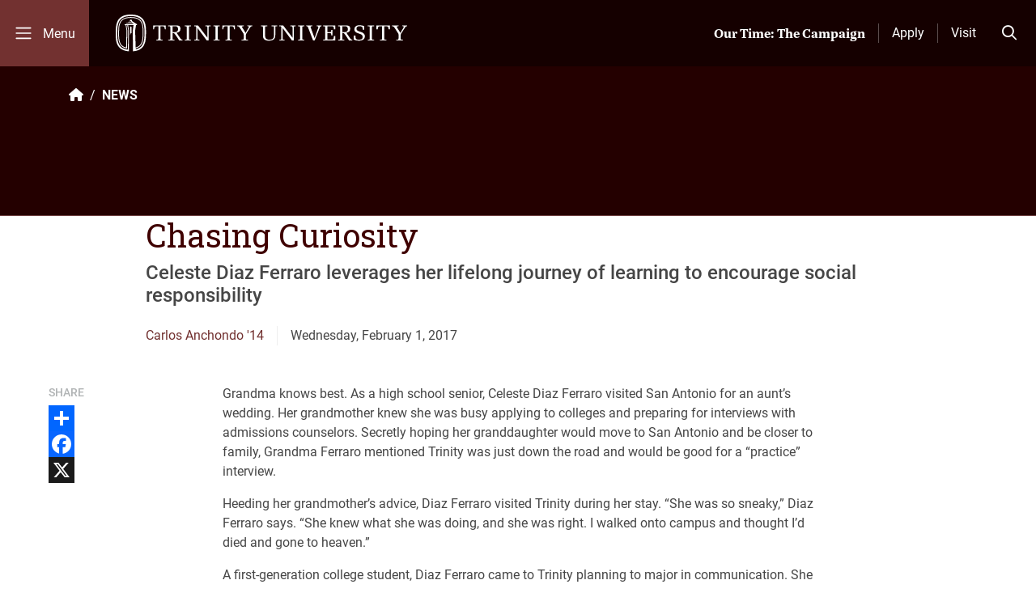

--- FILE ---
content_type: text/html; charset=UTF-8
request_url: https://trinity.edu/news/chasing-curiosity
body_size: 25395
content:
<!DOCTYPE html>
<html lang="en" dir="ltr" prefix="og: https://ogp.me/ns#">
  <head>
    <!-- Remove Tap Highlight on Windows Phone IE -->
    <meta name="msapplication-tap-highlight" content="no"/>
    <meta charset="utf-8" />
<meta name="description" content="Celeste Diaz Ferraro leverages her lifelong journey of learning to encourage social responsibility" />
<link rel="canonical" href="https://trinity.edu/news/chasing-curiosity" />
<meta property="og:site_name" content="Trinity University" />
<meta property="og:url" content="https://trinity.edu/news/chasing-curiosity" />
<meta property="og:title" content="Chasing Curiosity" />
<meta property="og:description" content="Celeste Diaz Ferraro leverages her lifelong journey of learning to encourage social responsibility" />
<meta name="Generator" content="Drupal 11 (https://www.drupal.org)" />
<meta name="MobileOptimized" content="width" />
<meta name="HandheldFriendly" content="true" />
<meta name="viewport" content="width=device-width, initial-scale=1.0" />
<meta class="swiftype" name="st-domain" data-type="string" content="trinity.edu" />
<meta class="swiftype" name="st-node-type" data-type="string" content="story" />
<meta class="swiftype" name="st-page-type" data-type="string" content="News Article" />
<meta class="swiftype" name="st-sticky" data-type="string" content="false" />
<meta class="swiftype" name="st-sub-title" data-type="string" content="Celeste Diaz Ferraro leverages her lifelong journey of learning to encourage social responsibility" />
<style type="text/css">header { background-image: url(https://dam.trinity.edu/transform/WebPageHeaders/eaef0272-e48b-4684-8903-9684676b6337/header-default-academics); }</style>
<link rel="icon" href="/themes/custom/trinity/favicon.ico" type="image/vnd.microsoft.icon" />
<script>window.a2a_config=window.a2a_config||{};a2a_config.callbacks=[];a2a_config.overlays=[];a2a_config.templates={};</script>

    <title>Chasing Curiosity | Trinity University</title>
    <link rel="stylesheet" media="all" href="/themes/contrib/stable/css/core/components/progress.module.css?t9aoz0" />
<link rel="stylesheet" media="all" href="/themes/contrib/stable/css/core/components/ajax-progress.module.css?t9aoz0" />
<link rel="stylesheet" media="all" href="/themes/contrib/stable/css/system/components/align.module.css?t9aoz0" />
<link rel="stylesheet" media="all" href="/themes/contrib/stable/css/system/components/container-inline.module.css?t9aoz0" />
<link rel="stylesheet" media="all" href="/themes/contrib/stable/css/system/components/clearfix.module.css?t9aoz0" />
<link rel="stylesheet" media="all" href="/themes/contrib/stable/css/system/components/hidden.module.css?t9aoz0" />
<link rel="stylesheet" media="all" href="/themes/contrib/stable/css/system/components/js.module.css?t9aoz0" />
<link rel="stylesheet" media="all" href="/themes/contrib/stable/css/views/views.module.css?t9aoz0" />
<link rel="stylesheet" media="all" href="/modules/contrib/addtoany/css/addtoany.css?t9aoz0" />
<link rel="stylesheet" media="all" href="/modules/contrib/bootstrap_styles/css/bs_example_classes/background-color-classes.css?t9aoz0" />
<link rel="stylesheet" media="all" href="/modules/contrib/bootstrap_styles/css/bs_example_classes/margin-classes.css?t9aoz0" />
<link rel="stylesheet" media="all" href="/modules/contrib/bootstrap_styles/css/bs_example_classes/padding-classes.css?t9aoz0" />
<link rel="stylesheet" media="all" href="/modules/contrib/bootstrap_styles/css/bs_example_classes/text-color-classes.css?t9aoz0" />
<link rel="stylesheet" media="all" href="/modules/contrib/bynder/css/bynder.formatter.css?t9aoz0" />
<link rel="stylesheet" media="all" href="/modules/contrib/ckeditor5_plugin_pack/modules/ckeditor5_plugin_pack_indent_block/css/indent-block.css?t9aoz0" />
<link rel="stylesheet" media="all" href="/modules/contrib/ckeditor_accordion/css/accordion.frontend.css?t9aoz0" />
<link rel="stylesheet" media="all" href="/core/modules/layout_discovery/layouts/onecol/onecol.css?t9aoz0" />
<link rel="stylesheet" media="all" href="/modules/contrib/social_media_links/css/social_media_links.theme.css?t9aoz0" />
<link rel="stylesheet" media="all" href="/modules/custom/trin_core/components/site-alerts/public/css/site-alerts.css?t9aoz0" />
<link rel="stylesheet" media="all" href="/modules/custom/trin_search/components/search-autocomplete/public/css/search-autocomplete.css?t9aoz0" />
<link rel="stylesheet" media="all" href="/modules/custom/trin_core/css/colorpicker-fix.css?t9aoz0" />
<link rel="stylesheet" media="all" href="/themes/contrib/stable/css/core/assets/vendor/normalize-css/normalize.css?t9aoz0" />
<link rel="stylesheet" media="all" href="/themes/contrib/stable/css/core/normalize-fixes.css?t9aoz0" />
<link rel="stylesheet" media="all" href="/themes/contrib/classy/css/components/action-links.css?t9aoz0" />
<link rel="stylesheet" media="all" href="/themes/contrib/classy/css/components/breadcrumb.css?t9aoz0" />
<link rel="stylesheet" media="all" href="/themes/contrib/classy/css/components/button.css?t9aoz0" />
<link rel="stylesheet" media="all" href="/themes/contrib/classy/css/components/collapse-processed.css?t9aoz0" />
<link rel="stylesheet" media="all" href="/themes/contrib/classy/css/components/container-inline.css?t9aoz0" />
<link rel="stylesheet" media="all" href="/themes/contrib/classy/css/components/details.css?t9aoz0" />
<link rel="stylesheet" media="all" href="/themes/contrib/classy/css/components/exposed-filters.css?t9aoz0" />
<link rel="stylesheet" media="all" href="/themes/contrib/classy/css/components/field.css?t9aoz0" />
<link rel="stylesheet" media="all" href="/themes/contrib/classy/css/components/form.css?t9aoz0" />
<link rel="stylesheet" media="all" href="/themes/contrib/classy/css/components/icons.css?t9aoz0" />
<link rel="stylesheet" media="all" href="/themes/contrib/classy/css/components/inline-form.css?t9aoz0" />
<link rel="stylesheet" media="all" href="/themes/contrib/classy/css/components/item-list.css?t9aoz0" />
<link rel="stylesheet" media="all" href="/themes/contrib/classy/css/components/link.css?t9aoz0" />
<link rel="stylesheet" media="all" href="/themes/contrib/classy/css/components/links.css?t9aoz0" />
<link rel="stylesheet" media="all" href="/themes/contrib/classy/css/components/menu.css?t9aoz0" />
<link rel="stylesheet" media="all" href="/themes/contrib/classy/css/components/more-link.css?t9aoz0" />
<link rel="stylesheet" media="all" href="/themes/contrib/classy/css/components/pager.css?t9aoz0" />
<link rel="stylesheet" media="all" href="/themes/contrib/classy/css/components/tabledrag.css?t9aoz0" />
<link rel="stylesheet" media="all" href="/themes/contrib/classy/css/components/tableselect.css?t9aoz0" />
<link rel="stylesheet" media="all" href="/themes/contrib/classy/css/components/tablesort.css?t9aoz0" />
<link rel="stylesheet" media="all" href="/themes/contrib/classy/css/components/tabs.css?t9aoz0" />
<link rel="stylesheet" media="all" href="/themes/contrib/classy/css/components/textarea.css?t9aoz0" />
<link rel="stylesheet" media="all" href="/themes/contrib/classy/css/components/ui-dialog.css?t9aoz0" />
<link rel="stylesheet" media="all" href="/themes/contrib/classy/css/components/messages.css?t9aoz0" />
<link rel="stylesheet" media="all" href="/themes/contrib/classy/css/components/progress.css?t9aoz0" />
<link rel="stylesheet" media="all" href="https://use.typekit.net/xpz6yuq.css" crossorigin="anonymous" />
<link rel="stylesheet" media="all" href="//fonts.googleapis.com/css?family=Playfair+Display:400|Roboto+Condensed:300|Roboto+Slab:300,400,400i,700|Roboto:300,400,500,700,900|Crimson+Text:400,400i,600,700" />
<link rel="stylesheet" media="all" href="/themes/custom/trinity/public/css/global.css?t9aoz0" />
<link rel="stylesheet" media="all" href="/themes/custom/trinity/components/menu-fullscreen/public/css/menu-fullscreen.css?t9aoz0" />

    <script type="application/json" data-drupal-selector="drupal-settings-json">{"path":{"baseUrl":"\/","pathPrefix":"","currentPath":"node\/20176","currentPathIsAdmin":false,"isFront":false,"currentLanguage":"en"},"pluralDelimiter":"\u0003","suppressDeprecationErrors":true,"gtag":{"tagId":"","consentMode":false,"otherIds":[],"events":[],"additionalConfigInfo":[]},"ajaxPageState":{"libraries":"[base64]","theme":"trinity","theme_token":null},"ajaxTrustedUrl":[],"gtm":{"tagId":null,"settings":{"data_layer":"dataLayer","include_classes":false,"allowlist_classes":"","blocklist_classes":"","include_environment":false,"environment_id":"","environment_token":""},"tagIds":["GTM-WK96JSB"]},"theme_breakpoints":{"lg":"992","md":"768"},"ckeditorAccordion":{"accordionStyle":{"collapseAll":1,"keepRowsOpen":0,"animateAccordionOpenAndClose":1,"openTabsWithHash":0,"allowHtmlInTitles":0}},"trin_search":{"api_key":"egvVdDcBs3x3vmGX3bmr","search_path":"https:\/\/trinity.edu\/search-swiftype"},"ckeditor5Premium":{"isMediaInstalled":true},"ajax":[],"user":{"uid":0,"permissionsHash":"5292d6df29a989d98093676b1a1177769e2aa4c756ea54beba5b5d6833f7e625"}}</script>
<script src="/sites/default/files/js/js_dvUyPcR-G0AU4gPLf2Ky13pfNHFSq6BVwff2kl_BRPU.js?scope=header&amp;delta=0&amp;language=en&amp;theme=trinity&amp;include=[base64]"></script>
<script src="/modules/contrib/google_tag/js/gtag.js?t9aoz0"></script>
<script src="/modules/contrib/google_tag/js/gtm.js?t9aoz0"></script>
<script src="https://kit.fontawesome.com/92d84b2f89.js" crossorigin="anonymous" text="css"></script>

  </head>
  <body class="path-node page-node-type-story">
        <a href="#main-content" class="visually-hidden focusable skip-link main-content-skip-link">
      Skip to main content
    </a>
    <noscript><iframe src="https://www.googletagmanager.com/ns.html?id=GTM-WK96JSB"
                  height="0" width="0" style="display:none;visibility:hidden"></iframe></noscript>

      <div class="dialog-off-canvas-main-canvas" data-off-canvas-main-canvas>
    



    
<div class="layout-container">
  <div class="page transition__ease-all theme__color--dark page_node_type_story">

        
<div class="page-overlay fade">
  <div class="menu__fullscreen-wrapper text-white">
    <section class="menu__fullscreen-content">
      <div class="row g-0 align-items-stretch">
        <aside>
          <button class="d-none d-lg-flex navbar-toggler py-4 align-items-center justify-content-center transition__ease-all" type="button" aria-controls="menu__main" aria-expanded="false" aria-label="Toggle mobile menu">
            <i class="navbar-icon fa-regular fa-xmark"></i>
            <span class="navbar-toggler-text ps-1 pt-1 transition__ease-all">Close</span>
          </button>
          <div class="want-to-wrapper">
            <div class="want-to-block">
              <nav role="navigation" aria-labelledby="block-stickyctamenu-menu" id="block-stickyctamenu" data-block-plugin-id="menu_block:sticky-cta-menu" class="block block-menu navigation menu--sticky-cta-menu">
            
  <h4 class="visually-hidden block-title" id="block-stickyctamenu-menu">Sticky CTA Menu</h4>
  

        

    <ul class="nav menu-level-0">
          
      <li  class="nav-item">
                <a href="/admissions-aid/apply" class="stretched-link" title="Apply" id="main-menu-04" data-drupal-link-system-path="node/176">Apply</a>
                          
  
  <div class="menu_link_content menu-link-contentsticky-cta-menu view-mode-default menu-dropdown menu-dropdown-0 menu-type-default">
              
            <div class="field field--name-field-icon field--type-fontawesome-icon field--label-hidden field__item"><div class="fontawesome-icons">
      <div class="fontawesome-icon">
  <span class="fas fa-check" data-fa-transform="" data-fa-mask="" style="--fa-primary-color: #000000; --fa-secondary-color: #000000;"></span>
</div>

  </div>
</div>
      
      </div>



              </li>
          
      <li  class="nav-item">
                <a href="/admissions-aid/campus-visits-and-programs-admissions-and-aid" title="Visit" id="main-menu-04" class="stretched-link" data-drupal-link-system-path="node/9751">Visit</a>
                          
  
  <div class="menu_link_content menu-link-contentsticky-cta-menu view-mode-default menu-dropdown menu-dropdown-0 menu-type-default">
              
            <div class="field field--name-field-icon field--type-fontawesome-icon field--label-hidden field__item"><div class="fontawesome-icons">
      <div class="fontawesome-icon">
  <span class="fa-solid fa-map-marker-alt" data-fa-transform="" data-fa-mask="" style="--fa-primary-color: #000000; --fa-secondary-color: #000000;"></span>
</div>

  </div>
</div>
      
      </div>



              </li>
          
      <li  class="nav-item">
                <a href="https://give.trinity.edu/campaigns/59509/donations/new" target="_blank" id="main-menu-04" class="stretched-link"><i class="fa-solid fa-heart" aria-hidden="true"></i> <span class="link-text">Give</span></a>
                          
  
  <div class="menu_link_content menu-link-contentsticky-cta-menu view-mode-default menu-dropdown menu-dropdown-0 menu-type-default">
              
            <div class="field field--name-field-icon field--type-fontawesome-icon field--label-hidden field__item"><div class="fontawesome-icons">
      <div class="fontawesome-icon">
  <span class="fa-fas fa-heart" data-fa-transform="" data-fa-mask="" style="--fa-primary-color: #000000; --fa-secondary-color: #000000;"></span>
</div>

  </div>
</div>
      
      </div>



              </li>
    
        <li class="nav-item search-nav-item">
      <a href="/search" class="btn-site-search stretched-link">Search</a>
      <div class="menu_link_content menu-link-contentsticky-cta-menu view-mode-default menu-dropdown menu-dropdown-0 menu-type-default">
        <div class="fontawesome-icon field--name-field-icon">
          <span class="fas fa-search" data-fa-transform="" data-fa-mask="" style="--fa-primary-color: #000000; --fa-secondary-color: #000000;" aria-hidden="true"></span>
        </div>
      </div>
    </li>
  </ul>



  </nav>

            </div>
          </div>
        </aside>
        <div class="menu__fullscreen-mainnavigation">
          <div class="menu-content-wrapper">
            <nav class="nav-main">
              <div class="nav-container">
                <nav role="navigation" aria-labelledby="block-mainnavigation-menu" id="block-mainnavigation" class="menu__fullscreen-menu block block-menu navigation menu--main" data-block-plugin-id="menu_block:main">
            
  <h4 class="visually-hidden block-title" id="block-mainnavigation-menu">Main navigation</h4>
  

        <ul class="nav flex-column flex-nowrap menu-level-0 menu-level px-4 px-lg-0">

      <li class="nav_logo d-none d-lg-block border-0">
      <a title="Trinity site logo" class="nav_logo--link" href="https://trinity.edu/">
        <svg id="Layer_1" xmlns="http://www.w3.org/2000/svg" viewBox="0 0 365.61 46.12">
  <defs>
    <style>
      .fill-secondary {fill:#fff;stroke-width:0}
    </style>
  </defs>
  <path class="fill-primary" d="m18.06,16.19v9.8l.9-2.61h1.01c0-.54.01-6.83.01-7.19,0-1.47-1.92-1.54-1.92,0Z"/>
  <path class="fill-primary" d="M33.26 4.69C30.14 1.54 25.48 0 19.02 0 10.72 0 5.31 2.59 2.49 7.93.12 12.4.06 18.08 0 23.1c-.07 6.82.24 13.86 4.77 18.43 2.69 2.71 6.53 4.22 11.67 4.59l.16-25.99-.98-6.88h6.8l-.98 6.88.16 25.99c.2-.02.36-.02.56-.04 6.54-.61 10.94-3.16 13.39-7.79 2.37-4.47 2.43-10.16 2.48-15.17.07-6.82-.24-13.86-4.78-18.43zm-8.88 15.45l1.16-6.88h1.24v-1.01l-6.46-4.17v-1.1c-.34-.36-.8-.58-1.3-.6-.5.02-.97.23-1.31.6v1.1h1.31l.7.86h-3.34l-1.23.8h5.22l.7.86h-7.26l-1.23.79h9.13l.7.86H11.25v1.01h1.21c.32 1.45 1.11 6.88 1.11 6.88l-.48 21.26c-2.01-.41-3.85-1.38-5.33-2.8-3.4-3.43-3.62-9.51-3.56-15.45.1-9.75.2-18.97 14.81-18.96 5.28 0 8.96 1.13 11.26 3.44 3.4 3.43 3.62 9.51 3.56 15.45-.09 8.17-.17 15.96-8.78 18.27l-.68-21.21zm11.72 2.97c-.09 8.46-.19 18.05-10.96 20.56s0-.02 0-.02l-.04-1.22v-.02c9.59-2.38 9.68-10.97 9.77-19.32v-1.41c0-5.65-.46-11.34-3.86-14.77-2.5-2.52-6.42-3.75-11.99-3.75C3.39 3.15 3.28 13.31 3.18 23.13v1.41c0 5.69.47 11.34 3.87 14.76 1.75 1.76 4.02 2.83 7.14 3.36l.39-22.53-1.1-6.88h1.12c.01.07 1.09 6.87 1.09 6.88 0 0-.36 23.77-.37 23.78 0 0-.01.14-.03.15-4.01-.48-6.99-1.75-9.12-3.9-4.02-4.03-4.29-10.63-4.22-17.04.11-9.93.23-21.2 17.08-21.18 5.91 0 10.12 1.35 12.86 4.11 4.02 4.04 4.28 10.64 4.22 17.05z"/>
  <path class="fill-secondary transition__ease-all" d="M56.21 29.87V14.79h1.04q3.81-.03 4.41 3.71v.09h1.16v-4.84H46.9v4.84h1.15v-.09c.58-3.74.72-3.74 4.38-3.71h1.08v15.08c0 1.71-.42 1.76-2.68 1.76h-.11v.94l4.14-.05 1.99.03 2.14.03v-.11-.83h-.11c-2.26 0-2.68-.05-2.68-1.76z"/>
  <path class="fill-secondary transition__ease-all" d="M83.79 31.63c-1.3-.1-1.78-.7-2.43-1.53l-.17-.21c-.78-1.02-3.86-5.59-4.79-7.09 3.28-.41 4.82-1.97 4.82-4.92 0-4.18-2.68-4.18-6.07-4.18l-3.48.03-1.74.02-4-.06v.94h.11c1.39 0 2.01.11 2.3.39.25.25.25.68.25 1.33v13.56c0 .65 0 1.09-.25 1.33-.28.28-.9.38-2.3.38h-.11v.94l4-.05 4 .05v-.94h-.11c-1.39 0-2.01-.1-2.29-.38-.24-.24-.25-.66-.25-1.29v-6.74h.1c.6-.04 1.2.03 1.77.19.78.28 4.43 5.74 6.54 9.12l.03.05 2.08-.05 2.09.06v-.11-.82h-.1zm-11.3-9.52h-.27c-.32.01-.63 0-.95-.05v-7.3c.17 0 .96-.03.96-.03l2.05-.05c2.97 0 3.92.88 3.92 3.63 0 3.53-2.37 3.8-5.72 3.8z"/>
  <path class="fill-secondary transition__ease-all" d="M94.5 32.57v-.11-.83h-.11c-2.1 0-2.54-.06-2.54-1.76V16.39c0-1.7.49-1.76 2.54-1.76h.11v-.94h-.11l-3.89.06-4-.06v.94h.11c2.1 0 2.54.06 2.54 1.76v13.48c0 1.7-.44 1.76-2.54 1.76h-.11v.94l4-.05 4 .05z"/>
  <path class="fill-secondary transition__ease-all" d="M105.15 32.46v-.83h-.11c-2.06 0-2.43-.13-2.43-1.76V16.89l11.63 15.63h2.37V16.4c0-1.65.28-1.76 2.27-1.76h.11v-.94l-3.26.06-3.25-.06v.94h.11c2.07 0 2.43.13 2.43 1.76v12.61l-11.66-15.3-2.4.06-2.48-.06v.94h.11c1.93 0 2.43.07 2.43 1.76v13.48c0 1.63-.37 1.76-2.43 1.76h-.11v.94l3.34-.06 3.33.06v-.11z"/>
  <path class="fill-secondary transition__ease-all" d="M126.59 13.75l-4-.06v.94h.11c2.1 0 2.54.06 2.54 1.76v13.48c0 1.7-.45 1.76-2.54 1.76h-.11v.94l4-.05 4 .05v-.11-.83h-.11c-2.1 0-2.54-.06-2.54-1.76V16.39c0-1.7.48-1.76 2.54-1.76h.11v-.94h-.11l-3.89.06z"/>
  <path class="fill-secondary transition__ease-all" d="M149.66 13.75h-15.92v4.84h1.15v-.09c.58-3.74.72-3.74 4.38-3.71h1.08v15.08c0 1.71-.42 1.76-2.68 1.76h-.11v.94l4.14-.05 1.99.03 2.14.03v-.94h-.11c-2.26 0-2.68-.05-2.68-1.76V14.81h1.04q3.82-.03 4.41 3.71v.09h1.16v-4.84z"/>
  <path class="fill-secondary transition__ease-all" d="M171.21 13.7l-2.98.05-3.09-.06v.88h.11c.92 0 1.85.1 1.85.83v.05c-.05.42-.21.82-.48 1.15 0 0-3.15 5.48-3.7 6.45l-4.07-6.69-.1-.15c-.16-.19-.26-.42-.29-.66 0-.04 0-.09.01-.13.13-.73.86-.77 1.79-.82l.54-.03v-.1-.77l-4.17.06-4.19-.06v.87h.1c2 .19 2.59 1.13 3.89 3.2l.89 1.39 2.62 4.15c.62.95.67 1.11.67 2.22v4.35c0 1.71-.43 1.76-2.71 1.76h-.11v.94l2.16-.03 2.01-.03 2.01.03 2.15.03v-.11-.83h-.11c-2.28 0-2.71-.05-2.71-1.76v-4.24c.03-.63.22-1.23.56-1.76l3.87-6.11.49-.82c.78-1.32 1.29-2.2 2.99-2.38h.1v-.88h-.11z"/>
  <path class="fill-secondary transition__ease-all" d="M199.16 13.82l-3.56-.06v.87h.1c2.91 0 2.91.2 2.91 1.77v9.35c0 4.05-1.78 5.78-5.95 5.78-1.84 0-3.14-.42-3.99-1.28-.86-.87-1.26-2.21-1.24-4.09v-9.81c0-.65 0-1.08.25-1.33.29-.28.91-.39 2.32-.39h.1v-.86l-4.04.06-1.9-.03-2-.03v.87h.1c1.29 0 1.91.11 2.19.39.25.25.25.66.25 1.29v10.15c0 4.22 2.32 6.27 7.08 6.27 5.98 0 8.42-2.03 8.42-7.01v-9.41c0-.62 0-1.04.25-1.29.28-.28.9-.39 2.16-.39h.1v-.86h-.11l-3.46.06z"/>
  <path class="fill-secondary transition__ease-all" d="M219.09 13.76v.87h.1c2.02 0 2.6.08 2.6 1.77v12.62c-.36-.48-11.64-15.25-11.64-15.25l-2.43.06-2.5-.06v.87h.1c1.95 0 2.46.07 2.46 1.77v13.48c0 1.64-.37 1.77-2.46 1.77h-.1v.87l3.37-.06 3.36.06v-.11-.76h-.1c-2.09 0-2.46-.13-2.46-1.77v-13c.37.49 11.61 15.57 11.61 15.57h2.39V16.41c0-1.66.29-1.77 2.29-1.77h.1v-.86l-3.29.06-3.42-.06z"/>
  <path class="fill-secondary transition__ease-all" d="M232.66 13.82l-4.03-.06v.87h.1c2.12 0 2.57.06 2.57 1.77v13.48c0 1.71-.45 1.77-2.57 1.77h-.1v.86l4.04-.06 4.03.06v-.11-.76h-.1c-2.12 0-2.57-.06-2.57-1.77V16.39c0-1.7.49-1.77 2.57-1.77h.1v-.86h-.1l-3.93.06z"/>
  <path class="fill-secondary transition__ease-all" d="M255.12 13.82l-3.14-.06V14.56l.46.06c.7.08 1.65.2 1.72.87.05.39.01.78-.11 1.15 0 0-3.92 11.05-4.59 12.92l-4.7-12.93c-.14-.36-.23-.73-.25-1.11v-.11c0-.67.9-.74 1.69-.79l.63-.06v-.09-.71l-4.01.06-4.01-.06v.81h.1c1.52 0 1.82.15 2.58 2.13l6.08 15.74h2.01l6.3-15.74c.52-1.6.7-1.76 2.3-2.14l.08-.02v-.79h-.11l-3.04.06z"/>
  <path class="fill-secondary transition__ease-all" d="M260.1 13.76v.86h.1c1.41 0 2.04.11 2.32.39.25.25.25.68.25 1.33v13.51c0 .65 0 1.08-.25 1.33-.28.28-.91.39-2.32.39h-.1v.86h15.36v-5.54h-1.68v.09c-.39 3.79-.55 4.28-3.4 4.34h-4.89v-8.07h2.07c2.6 0 2.63.38 2.71 1.65l.12 1.19H271.81v-6.81h-1.44v.1c0 2.58-.32 2.73-2.83 2.73h-2.07v-7.38h4.61c3.43 0 3.44.21 3.66 3.64v.15h1.69v-4.77h-15.36z"/>
  <path class="fill-secondary transition__ease-all" d="M296.76 31.63c-1.3-.1-1.78-.7-2.43-1.53l-.17-.21c-.78-1.02-3.87-5.6-4.8-7.09 3.28-.41 4.82-1.97 4.82-4.91 0-4.18-2.68-4.18-6.07-4.18l-3.48.03-1.74.02-3.99-.06V14.63h.1c1.39 0 2.01.1 2.3.39.25.25.25.68.25 1.34v13.56c0 .65 0 1.09-.25 1.34-.28.28-.9.38-2.3.38h-.1v.93l4-.06 3.99.06v-.1-.82h-.1c-1.39 0-2.01-.1-2.3-.38-.24-.24-.25-.66-.25-1.29v-6.74h.1c.6-.04 1.2.03 1.78.19.78.27 4.42 5.73 6.54 9.11l.03.05 2.08-.06 2.09.06v-.11-.82h-.1zm-11.3-9.51h-.27c-.32.01-.64 0-.95-.05v-7.31l.95-.03 2.06-.05c2.97 0 3.92.88 3.92 3.63 0 3.53-2.37 3.8-5.72 3.8z"/>
  <path class="fill-secondary transition__ease-all" d="M307.45 21.82l-3.21-1.13c-1.53-.63-2.19-1.54-2.19-3.04 0-2.02 1.29-3 3.94-3 3.6 0 3.74 1.71 3.88 3.53l.1.99h1.77v-4.69l-.07-.02c-1.85-.7-3.81-1.05-5.78-1.05-4.11 0-6.46 1.85-6.46 5.08s2.56 4.28 5.04 5.16l.68.23c2.29.76 4.67 1.54 4.67 4.24 0 2.87-2.54 3.47-4.67 3.47-4.13 0-4.22-1.76-4.34-3.98l-.09-1.25h-2.07v5.15l.06.03c1.92.82 3.98 1.22 6.07 1.19 5.21 0 7.75-1.8 7.75-5.49 0-3.34-2.5-4.5-5.06-5.41z"/>
  <path class="fill-secondary transition__ease-all" d="M320.08 13.82l-4.04-.06v.87h.1c2.12 0 2.57.06 2.57 1.77v13.48c0 1.71-.45 1.77-2.57 1.77h-.1v.86l4.04-.06 4.04.06v-.11-.76h-.1c-2.12 0-2.58-.06-2.58-1.77V16.39c0-1.7.49-1.77 2.58-1.77h.1v-.86h-.11l-3.93.06z"/>
  <path class="fill-secondary transition__ease-all" d="M327.07 13.82v4.77h1.59v-.09c.58-3.75.73-3.74 4.43-3.71h1.1v15.09c0 1.71-.43 1.77-2.71 1.77h-.1v.86l2.14-.03 2.04-.03 2.03.03 2.14.03v-.86h-.1c-2.28 0-2.71-.05-2.71-1.77V14.8h1.06q3.86-.03 4.46 3.71v.09h1.6v-4.77h-16.95z"/>
  <path class="fill-secondary transition__ease-all" d="M365.5 13.76l-3.01.06-3.12-.06V14.57h.11c.93 0 1.88.1 1.88.83v.05c-.05.42-.22.82-.48 1.15l-3.74 6.46c-.18-.29-4.12-6.7-4.12-6.7l-.1-.15c-.16-.19-.26-.42-.29-.66 0-.04 0-.09.01-.13.13-.74.87-.78 1.81-.83l.54-.03v-.1-.71l-4.21.06-4.23-.06V14.55h.1c2.02.19 2.62 1.13 3.93 3.2l.9 1.39 2.65 4.15c.63.94.68 1.11.68 2.23v4.35c0 1.71-.43 1.77-2.74 1.77h-.1v.86l2.15-.03 2.05-.03 2.05.03 2.15.03v-.86h-.1c-2.31 0-2.74-.05-2.74-1.77v-4.24c.03-.63.23-1.23.57-1.76l3.9-6.11.5-.82c.78-1.32 1.3-2.2 3.02-2.38h.09v-.81h-.11z"/>
</svg>

      </a>
    </li>
  
          
    <li class="nav-item" tabindex="-1">
      <div class="nav-link-wrapper d-flex justify-content-between align-items-center">
                <a tabindex="0" href="/about"  data-region="fullscreen_menu" region="fullscreen_menu" class="nav-link level-0-link text-nowrap">
                    <span>About</span>
        </a>
                  <button tabindex="0" class="toggle-submenu d-none d-lg-block w-100 text-end">
            <i role="button" class="fas fa-arrow-right"></i>
          </button>
          <i tabindex="0" class="sub-toggle d-flex d-lg-none fas"></i>
              </div>
              <div class="menu_link_content menu-link-contentmain second-level view-mode-default menu-dropdown menu-dropdown-0 menu-type-default px-0 px-lg-3">
          <ul class="menu-level-1 menu-level p-0 pb-2 pb-lg-0 px-lg-2 px-xxl-4">
                          <li class="nav-item ">
                <div class="nav-link-wrapper d-flex justify-content-between align-items-center">
                  <a href="/about/mission-values" class="nav-link text-nowrap"><span>Mission and Values</span></a>
                                      <button tabindex="0" class="toggle-submenu d-none d-lg-block w-100 text-end">
                      <i role="button" class="fas fa-arrow-right"></i>
                    </button>
                    <i tabindex="0" class="sub-toggle d-flex d-lg-none fas"></i>
                                  </div>
                                                    <div class="menu_link_content menu-link-contentmain third-level view-mode-default menu-dropdown menu-dropdown-0 menu-type-default px-0 ps-3 px-lg-3">
                    <ul class="menu-level-2 menu-level p-0 px-lg-2 px-xxl-4">
                                              <li class="nav-item ">
                          <div
                            class="nav-link-wrapper d-flex justify-content-between align-items-center">
                            <a href="/about/mission-values/board-of-trustees"
                               class="nav-link"><span>Board of Trustees</span></a>
                          </div>
                        </li>
                                              <li class="nav-item ">
                          <div
                            class="nav-link-wrapper d-flex justify-content-between align-items-center">
                            <a href="/about/mission-values/history"
                               class="nav-link"><span>University History</span></a>
                          </div>
                        </li>
                                              <li class="nav-item ">
                          <div
                            class="nav-link-wrapper d-flex justify-content-between align-items-center">
                            <a href="/about/mission-values/university-leadership"
                               class="nav-link"><span>University Leadership</span></a>
                          </div>
                        </li>
                                              <li class="nav-item ">
                          <div
                            class="nav-link-wrapper d-flex justify-content-between align-items-center">
                            <a href="https://www.trinity.edu/mission-and-values/faith-and-heritage-about-trinity"
                               class="nav-link"><span>Faith and Heritage</span></a>
                          </div>
                        </li>
                                          </ul>
                  </div>
                              </li>
                          <li class="nav-item ">
                <div class="nav-link-wrapper d-flex justify-content-between align-items-center">
                  <a href="/about/liberal-arts" class="nav-link text-nowrap"><span>Liberal Arts +</span></a>
                                  </div>
                              </li>
                          <li class="nav-item ">
                <div class="nav-link-wrapper d-flex justify-content-between align-items-center">
                  <a href="/about/rankings" class="nav-link text-nowrap"><span>Rankings and Value</span></a>
                                  </div>
                              </li>
                          <li class="nav-item ">
                <div class="nav-link-wrapper d-flex justify-content-between align-items-center">
                  <a href="/about/community" class="nav-link text-nowrap"><span>Our Community</span></a>
                                      <button tabindex="0" class="toggle-submenu d-none d-lg-block w-100 text-end">
                      <i role="button" class="fas fa-arrow-right"></i>
                    </button>
                    <i tabindex="0" class="sub-toggle d-flex d-lg-none fas"></i>
                                  </div>
                                                    <div class="menu_link_content menu-link-contentmain third-level view-mode-default menu-dropdown menu-dropdown-0 menu-type-default px-0 ps-3 px-lg-3">
                    <ul class="menu-level-2 menu-level p-0 px-lg-2 px-xxl-4">
                                              <li class="nav-item ">
                          <div
                            class="nav-link-wrapper d-flex justify-content-between align-items-center">
                            <a href="/about/community/campus-events"
                               class="nav-link"><span>Campus Events</span></a>
                          </div>
                        </li>
                                              <li class="nav-item ">
                          <div
                            class="nav-link-wrapper d-flex justify-content-between align-items-center">
                            <a href="/conferences"
                               class="nav-link"><span>Conferences and Special Programs</span></a>
                          </div>
                        </li>
                                          </ul>
                  </div>
                              </li>
                          <li class="nav-item ">
                <div class="nav-link-wrapper d-flex justify-content-between align-items-center">
                  <a href="/about/campus" class="nav-link text-nowrap"><span>Our Campus</span></a>
                                      <button tabindex="0" class="toggle-submenu d-none d-lg-block w-100 text-end">
                      <i role="button" class="fas fa-arrow-right"></i>
                    </button>
                    <i tabindex="0" class="sub-toggle d-flex d-lg-none fas"></i>
                                  </div>
                                                    <div class="menu_link_content menu-link-contentmain third-level view-mode-default menu-dropdown menu-dropdown-0 menu-type-default px-0 ps-3 px-lg-3">
                    <ul class="menu-level-2 menu-level p-0 px-lg-2 px-xxl-4">
                                              <li class="nav-item ">
                          <div
                            class="nav-link-wrapper d-flex justify-content-between align-items-center">
                            <a href="/about/campus/campus-master-plan"
                               class="nav-link"><span>Campus Master Plan</span></a>
                          </div>
                        </li>
                                          </ul>
                  </div>
                              </li>
                          <li class="nav-item ">
                <div class="nav-link-wrapper d-flex justify-content-between align-items-center">
                  <a href="/about/san-antonio" class="nav-link text-nowrap"><span>San Antonio</span></a>
                                      <button tabindex="0" class="toggle-submenu d-none d-lg-block w-100 text-end">
                      <i role="button" class="fas fa-arrow-right"></i>
                    </button>
                    <i tabindex="0" class="sub-toggle d-flex d-lg-none fas"></i>
                                  </div>
                                                    <div class="menu_link_content menu-link-contentmain third-level view-mode-default menu-dropdown menu-dropdown-0 menu-type-default px-0 ps-3 px-lg-3">
                    <ul class="menu-level-2 menu-level p-0 px-lg-2 px-xxl-4">
                                              <li class="nav-item ">
                          <div
                            class="nav-link-wrapper d-flex justify-content-between align-items-center">
                            <a href="/about/san-antonio/stay"
                               class="nav-link"><span>Stay</span></a>
                          </div>
                        </li>
                                              <li class="nav-item ">
                          <div
                            class="nav-link-wrapper d-flex justify-content-between align-items-center">
                            <a href="/about/san-antonio/play"
                               class="nav-link"><span>Play</span></a>
                          </div>
                        </li>
                                              <li class="nav-item ">
                          <div
                            class="nav-link-wrapper d-flex justify-content-between align-items-center">
                            <a href="/about/san-antonio/explore"
                               class="nav-link"><span>Explore</span></a>
                          </div>
                        </li>
                                          </ul>
                  </div>
                              </li>
                      </ul>
        </div>
          </li>
          
    <li class="nav-item" tabindex="-1">
      <div class="nav-link-wrapper d-flex justify-content-between align-items-center">
                <a tabindex="0" href="/admissions-aid"  data-region="fullscreen_menu" region="fullscreen_menu" class="nav-link level-0-link text-nowrap">
                    <span>Admissions &amp; Aid</span>
        </a>
                  <button tabindex="0" class="toggle-submenu d-none d-lg-block w-100 text-end">
            <i role="button" class="fas fa-arrow-right"></i>
          </button>
          <i tabindex="0" class="sub-toggle d-flex d-lg-none fas"></i>
              </div>
              <div class="menu_link_content menu-link-contentmain second-level view-mode-default menu-dropdown menu-dropdown-0 menu-type-default px-0 px-lg-3">
          <ul class="menu-level-1 menu-level p-0 pb-2 pb-lg-0 px-lg-2 px-xxl-4">
                          <li class="nav-item ">
                <div class="nav-link-wrapper d-flex justify-content-between align-items-center">
                  <a href="/admissions-aid/why-trinity" class="nav-link text-nowrap"><span>Why Trinity?</span></a>
                                  </div>
                              </li>
                          <li class="nav-item ">
                <div class="nav-link-wrapper d-flex justify-content-between align-items-center">
                  <a href="/admissions-aid/future-students/undergraduate-admissions" class="nav-link text-nowrap"><span>Undergraduate Admissions</span></a>
                                  </div>
                              </li>
                          <li class="nav-item ">
                <div class="nav-link-wrapper d-flex justify-content-between align-items-center">
                  <a href="/admissions-aid/future-students/graduate-admissions" class="nav-link text-nowrap"><span>Graduate Admissions</span></a>
                                  </div>
                              </li>
                          <li class="nav-item ">
                <div class="nav-link-wrapper d-flex justify-content-between align-items-center">
                  <a href="/admissions-aid/admitted-tigers" class="nav-link text-nowrap"><span>Admitted Tigers</span></a>
                                  </div>
                              </li>
                          <li class="nav-item ">
                <div class="nav-link-wrapper d-flex justify-content-between align-items-center">
                  <a href="/admissions-aid/campus-visits-and-programs-admissions-and-aid" class="nav-link text-nowrap"><span>Campus Visits</span></a>
                                  </div>
                              </li>
                          <li class="nav-item ">
                <div class="nav-link-wrapper d-flex justify-content-between align-items-center">
                  <a href="/admissions-aid/tuition-and-financial-aid-admissions-and-aid" class="nav-link text-nowrap"><span>Tuition and Financial Aid</span></a>
                                  </div>
                              </li>
                          <li class="nav-item ">
                <div class="nav-link-wrapper d-flex justify-content-between align-items-center">
                  <a href="/admissions-aid/why-trinity/student-profile" class="nav-link text-nowrap"><span>Student Profile</span></a>
                                  </div>
                              </li>
                      </ul>
        </div>
          </li>
          
    <li class="nav-item" tabindex="-1">
      <div class="nav-link-wrapper d-flex justify-content-between align-items-center">
                <a tabindex="0" href="/academics"  data-region="fullscreen_menu" region="fullscreen_menu" class="nav-link level-0-link text-nowrap">
                    <span>Academics</span>
        </a>
                  <button tabindex="0" class="toggle-submenu d-none d-lg-block w-100 text-end">
            <i role="button" class="fas fa-arrow-right"></i>
          </button>
          <i tabindex="0" class="sub-toggle d-flex d-lg-none fas"></i>
              </div>
              <div class="menu_link_content menu-link-contentmain second-level view-mode-default menu-dropdown menu-dropdown-0 menu-type-default px-0 px-lg-3">
          <ul class="menu-level-1 menu-level p-0 pb-2 pb-lg-0 px-lg-2 px-xxl-4">
                          <li class="nav-item ">
                <div class="nav-link-wrapper d-flex justify-content-between align-items-center">
                  <a href="/academics/programs-study" class="nav-link text-nowrap"><span>Programs of Study</span></a>
                                  </div>
                              </li>
                          <li class="nav-item ">
                <div class="nav-link-wrapper d-flex justify-content-between align-items-center">
                  <a href="/academics/faculty" class="nav-link text-nowrap"><span>Faculty</span></a>
                                  </div>
                              </li>
                          <li class="nav-item ">
                <div class="nav-link-wrapper d-flex justify-content-between align-items-center">
                  <a href="/academics/centers" class="nav-link text-nowrap"><span>Centers</span></a>
                                  </div>
                              </li>
                          <li class="nav-item ">
                <div class="nav-link-wrapper d-flex justify-content-between align-items-center">
                  <a href="/academics/academic-facilities" class="nav-link text-nowrap"><span>Academic Facilities</span></a>
                                  </div>
                              </li>
                          <li class="nav-item ">
                <div class="nav-link-wrapper d-flex justify-content-between align-items-center">
                  <a href="/academics/research" class="nav-link text-nowrap"><span>Research</span></a>
                                  </div>
                              </li>
                          <li class="nav-item ">
                <div class="nav-link-wrapper d-flex justify-content-between align-items-center">
                  <a href="/academics/support" class="nav-link text-nowrap"><span>Support Resources</span></a>
                                  </div>
                              </li>
                      </ul>
        </div>
          </li>
          
    <li class="nav-item" tabindex="-1">
      <div class="nav-link-wrapper d-flex justify-content-between align-items-center">
                <a tabindex="0" href="/life-trinity"  data-region="fullscreen_menu" region="fullscreen_menu" class="nav-link level-0-link text-nowrap">
                    <span>Life at Trinity</span>
        </a>
                  <button tabindex="0" class="toggle-submenu d-none d-lg-block w-100 text-end">
            <i role="button" class="fas fa-arrow-right"></i>
          </button>
          <i tabindex="0" class="sub-toggle d-flex d-lg-none fas"></i>
              </div>
              <div class="menu_link_content menu-link-contentmain second-level view-mode-default menu-dropdown menu-dropdown-0 menu-type-default px-0 px-lg-3">
          <ul class="menu-level-1 menu-level p-0 pb-2 pb-lg-0 px-lg-2 px-xxl-4">
                          <li class="nav-item ">
                <div class="nav-link-wrapper d-flex justify-content-between align-items-center">
                  <a href="/life-trinity/get-involved" class="nav-link text-nowrap"><span>Get Involved</span></a>
                                      <button tabindex="0" class="toggle-submenu d-none d-lg-block w-100 text-end">
                      <i role="button" class="fas fa-arrow-right"></i>
                    </button>
                    <i tabindex="0" class="sub-toggle d-flex d-lg-none fas"></i>
                                  </div>
                                                    <div class="menu_link_content menu-link-contentmain third-level view-mode-default menu-dropdown menu-dropdown-0 menu-type-default px-0 ps-3 px-lg-3">
                    <ul class="menu-level-2 menu-level p-0 px-lg-2 px-xxl-4">
                                              <li class="nav-item ">
                          <div
                            class="nav-link-wrapper d-flex justify-content-between align-items-center">
                            <a href="/life-trinity/get-involved/voter-engagement"
                               class="nav-link"><span>Voter Engagement</span></a>
                          </div>
                        </li>
                                              <li class="nav-item ">
                          <div
                            class="nav-link-wrapper d-flex justify-content-between align-items-center">
                            <a href="/life-trinity/get-involved/campus-media"
                               class="nav-link"><span>Campus Media</span></a>
                          </div>
                        </li>
                                              <li class="nav-item ">
                          <div
                            class="nav-link-wrapper d-flex justify-content-between align-items-center">
                            <a href="/life-trinity/get-involved/campus-media/campus-publications"
                               class="nav-link"><span>Campus Publications</span></a>
                          </div>
                        </li>
                                              <li class="nav-item ">
                          <div
                            class="nav-link-wrapper d-flex justify-content-between align-items-center">
                            <a href="/life-trinity/get-involved/student-organizations/event-planning-resources"
                               class="nav-link"><span>Event Planning Resources</span></a>
                          </div>
                        </li>
                                              <li class="nav-item ">
                          <div
                            class="nav-link-wrapper d-flex justify-content-between align-items-center">
                            <a href="/life-trinity/get-involved/fraternities-sororities/information-families"
                               class="nav-link"><span>Information for Families</span></a>
                          </div>
                        </li>
                                          </ul>
                  </div>
                              </li>
                          <li class="nav-item ">
                <div class="nav-link-wrapper d-flex justify-content-between align-items-center">
                  <a href="/life-trinity/housing-dining" class="nav-link text-nowrap"><span>Housing and Dining</span></a>
                                  </div>
                              </li>
                          <li class="nav-item ">
                <div class="nav-link-wrapper d-flex justify-content-between align-items-center">
                  <a href="/life-trinity/sports-recreation" class="nav-link text-nowrap"><span>Sports and Recreation</span></a>
                                  </div>
                              </li>
                          <li class="nav-item ">
                <div class="nav-link-wrapper d-flex justify-content-between align-items-center">
                  <a href="/life-trinity/health-wellness" class="nav-link text-nowrap"><span>Health and Wellness</span></a>
                                  </div>
                              </li>
                          <li class="nav-item ">
                <div class="nav-link-wrapper d-flex justify-content-between align-items-center">
                  <a href="/life-trinity/safety" class="nav-link text-nowrap"><span>Safety</span></a>
                                  </div>
                              </li>
                      </ul>
        </div>
          </li>
          
    <li class="nav-item" tabindex="-1">
      <div class="nav-link-wrapper d-flex justify-content-between align-items-center">
                <a tabindex="0" href="/outcomes"  data-region="fullscreen_menu" region="fullscreen_menu" class="nav-link level-0-link text-nowrap">
                    <span>Outcomes</span>
        </a>
                  <button tabindex="0" class="toggle-submenu d-none d-lg-block w-100 text-end">
            <i role="button" class="fas fa-arrow-right"></i>
          </button>
          <i tabindex="0" class="sub-toggle d-flex d-lg-none fas"></i>
              </div>
              <div class="menu_link_content menu-link-contentmain second-level view-mode-default menu-dropdown menu-dropdown-0 menu-type-default px-0 px-lg-3">
          <ul class="menu-level-1 menu-level p-0 pb-2 pb-lg-0 px-lg-2 px-xxl-4">
                          <li class="nav-item ">
                <div class="nav-link-wrapper d-flex justify-content-between align-items-center">
                  <a href="/outcomes/after-trinity" class="nav-link text-nowrap"><span>After Trinity</span></a>
                                  </div>
                              </li>
                          <li class="nav-item ">
                <div class="nav-link-wrapper d-flex justify-content-between align-items-center">
                  <a href="/directory/departments-offices/center-experiential-learning-and-career-success" class="nav-link text-nowrap"><span>Career Success</span></a>
                                  </div>
                              </li>
                          <li class="nav-item ">
                <div class="nav-link-wrapper d-flex justify-content-between align-items-center">
                  <a href="/directory/departments-offices/center-experiential-learning-and-career-success/beyond-classroom" class="nav-link text-nowrap"><span>Serve Our World</span></a>
                                  </div>
                              </li>
                          <li class="nav-item ">
                <div class="nav-link-wrapper d-flex justify-content-between align-items-center">
                  <a href="https://www.trinity.edu/directory/departments-offices/center-experiential-learning-and-career-success/career-services/graduate-professional-school" class="nav-link text-nowrap"><span>Graduate School</span></a>
                                  </div>
                              </li>
                          <li class="nav-item ">
                <div class="nav-link-wrapper d-flex justify-content-between align-items-center">
                  <a href="/give-trinity" class="nav-link text-nowrap"><span>Give Back</span></a>
                                  </div>
                              </li>
                      </ul>
        </div>
          </li>
          
    <li class="nav-item" tabindex="-1">
      <div class="nav-link-wrapper d-flex justify-content-between align-items-center">
                <a tabindex="0" href=""  data-region="fullscreen_menu" region="fullscreen_menu" class="nav-link level-0-link text-nowrap no-link">
                      <i class="fa-regular fa-user mr-1"></i>
                    <span>Info For</span>
        </a>
                  <button tabindex="0" class="toggle-submenu d-none d-lg-block w-100 text-end">
            <i role="button" class="fas fa-arrow-right"></i>
          </button>
          <i tabindex="0" class="sub-toggle d-flex d-lg-none fas"></i>
              </div>
              <div class="menu_link_content menu-link-contentmain second-level view-mode-default menu-dropdown menu-dropdown-0 menu-type-default px-0 px-lg-3">
          <ul class="menu-level-1 menu-level p-0 pb-2 pb-lg-0 px-lg-2 px-xxl-4">
                          <li class="nav-item ">
                <div class="nav-link-wrapper d-flex justify-content-between align-items-center">
                  <a href="/current-students" class="nav-link text-nowrap"><span>Current Students</span></a>
                                  </div>
                              </li>
                          <li class="nav-item ">
                <div class="nav-link-wrapper d-flex justify-content-between align-items-center">
                  <a href="/alumni" class="nav-link text-nowrap"><span>Alumni</span></a>
                                  </div>
                              </li>
                          <li class="nav-item ">
                <div class="nav-link-wrapper d-flex justify-content-between align-items-center">
                  <a href="/trinity-tuday" class="nav-link text-nowrap"><span>Faculty &amp; Staff</span></a>
                                  </div>
                              </li>
                          <li class="nav-item ">
                <div class="nav-link-wrapper d-flex justify-content-between align-items-center">
                  <a href="/info/parents-and-families" class="nav-link text-nowrap"><span>Parents</span></a>
                                  </div>
                              </li>
                          <li class="nav-item ">
                <div class="nav-link-wrapper d-flex justify-content-between align-items-center">
                  <a href="/info/visitors" class="nav-link text-nowrap"><span>Visitors</span></a>
                                  </div>
                              </li>
                          <li class="nav-item ">
                <div class="nav-link-wrapper d-flex justify-content-between align-items-center">
                  <a href="https://trinitytigers.com/" class="nav-link text-nowrap"><span>Athletics</span></a>
                                  </div>
                              </li>
                      </ul>
        </div>
          </li>
  </ul>

  </nav>

              </div>
            </nav>
            <div class="fullscreen-submenu d-flex pb-lg-4 pb-xxl-5">
              <div class="quick-links-block information-block">
                <div class="pb-2 text-gray-dark-dark">Quicklinks:</div>
                
        <ul class="nav">
                  <li class="nav-item">
        
                  <a href="https://trinitytigers.com/" target="_blank" class="nav-item nav-link"><span class="link-text">Athletics</span> <i class="fa-solid fa-medal" aria-hidden="true"></i></a>
              </li>
                <li class="nav-item">
        
                  <a href="https://www.trinity.edu/news" class="nav-item nav-link"><span class="link-text">Campus News</span> <i class="fa-solid fa-newspaper" aria-hidden="true"></i></a>
              </li>
                <li class="nav-item">
        
                  <a href="https://international.trinity.edu/" class="nav-item nav-link"><span class="link-text">Study Abroad</span> <i class="fa-solid fa-passport" aria-hidden="true"></i></a>
              </li>
                <li class="nav-item">
        
                  <a href="/directory" class="nav-item nav-link" data-drupal-link-system-path="node/10366"><span class="link-text">Directory</span> <i class="fa-regular fa-address-book" aria-hidden="true"></i></a>
              </li>
                <li class="nav-item">
        
                  <a href="https://trinity.teamdynamix.com/TDClient/1781/Portal/Home/" class="nav-item nav-link"><span class="link-text">ITS Support</span> <i class="fa-solid fa-info-circle" aria-hidden="true"></i></a>
              </li>
                <li class="nav-item">
        
                  <a href="/academics/academic-calendar" target="_blank" class="nav-item nav-link" data-drupal-link-system-path="node/48501"><span class="link-text">Academic Calendar</span> <i class="fa-solid fa-calendar-days" aria-hidden="true"></i></a>
              </li>
      </ul>
    


              </div>
            </div>
          </div>
          <div class="global-search-overlay">
            <div class="nav_logo d-none d-lg-block border-0">
              <a title="Trinity site logo" class="nav_logo--link" href="https://trinity.edu/">
                <svg id="Layer_1" xmlns="http://www.w3.org/2000/svg" viewBox="0 0 365.61 46.12">
  <defs>
    <style>
      .fill-secondary {fill:#fff;stroke-width:0}
    </style>
  </defs>
  <path class="fill-primary" d="m18.06,16.19v9.8l.9-2.61h1.01c0-.54.01-6.83.01-7.19,0-1.47-1.92-1.54-1.92,0Z"/>
  <path class="fill-primary" d="M33.26 4.69C30.14 1.54 25.48 0 19.02 0 10.72 0 5.31 2.59 2.49 7.93.12 12.4.06 18.08 0 23.1c-.07 6.82.24 13.86 4.77 18.43 2.69 2.71 6.53 4.22 11.67 4.59l.16-25.99-.98-6.88h6.8l-.98 6.88.16 25.99c.2-.02.36-.02.56-.04 6.54-.61 10.94-3.16 13.39-7.79 2.37-4.47 2.43-10.16 2.48-15.17.07-6.82-.24-13.86-4.78-18.43zm-8.88 15.45l1.16-6.88h1.24v-1.01l-6.46-4.17v-1.1c-.34-.36-.8-.58-1.3-.6-.5.02-.97.23-1.31.6v1.1h1.31l.7.86h-3.34l-1.23.8h5.22l.7.86h-7.26l-1.23.79h9.13l.7.86H11.25v1.01h1.21c.32 1.45 1.11 6.88 1.11 6.88l-.48 21.26c-2.01-.41-3.85-1.38-5.33-2.8-3.4-3.43-3.62-9.51-3.56-15.45.1-9.75.2-18.97 14.81-18.96 5.28 0 8.96 1.13 11.26 3.44 3.4 3.43 3.62 9.51 3.56 15.45-.09 8.17-.17 15.96-8.78 18.27l-.68-21.21zm11.72 2.97c-.09 8.46-.19 18.05-10.96 20.56s0-.02 0-.02l-.04-1.22v-.02c9.59-2.38 9.68-10.97 9.77-19.32v-1.41c0-5.65-.46-11.34-3.86-14.77-2.5-2.52-6.42-3.75-11.99-3.75C3.39 3.15 3.28 13.31 3.18 23.13v1.41c0 5.69.47 11.34 3.87 14.76 1.75 1.76 4.02 2.83 7.14 3.36l.39-22.53-1.1-6.88h1.12c.01.07 1.09 6.87 1.09 6.88 0 0-.36 23.77-.37 23.78 0 0-.01.14-.03.15-4.01-.48-6.99-1.75-9.12-3.9-4.02-4.03-4.29-10.63-4.22-17.04.11-9.93.23-21.2 17.08-21.18 5.91 0 10.12 1.35 12.86 4.11 4.02 4.04 4.28 10.64 4.22 17.05z"/>
  <path class="fill-secondary transition__ease-all" d="M56.21 29.87V14.79h1.04q3.81-.03 4.41 3.71v.09h1.16v-4.84H46.9v4.84h1.15v-.09c.58-3.74.72-3.74 4.38-3.71h1.08v15.08c0 1.71-.42 1.76-2.68 1.76h-.11v.94l4.14-.05 1.99.03 2.14.03v-.11-.83h-.11c-2.26 0-2.68-.05-2.68-1.76z"/>
  <path class="fill-secondary transition__ease-all" d="M83.79 31.63c-1.3-.1-1.78-.7-2.43-1.53l-.17-.21c-.78-1.02-3.86-5.59-4.79-7.09 3.28-.41 4.82-1.97 4.82-4.92 0-4.18-2.68-4.18-6.07-4.18l-3.48.03-1.74.02-4-.06v.94h.11c1.39 0 2.01.11 2.3.39.25.25.25.68.25 1.33v13.56c0 .65 0 1.09-.25 1.33-.28.28-.9.38-2.3.38h-.11v.94l4-.05 4 .05v-.94h-.11c-1.39 0-2.01-.1-2.29-.38-.24-.24-.25-.66-.25-1.29v-6.74h.1c.6-.04 1.2.03 1.77.19.78.28 4.43 5.74 6.54 9.12l.03.05 2.08-.05 2.09.06v-.11-.82h-.1zm-11.3-9.52h-.27c-.32.01-.63 0-.95-.05v-7.3c.17 0 .96-.03.96-.03l2.05-.05c2.97 0 3.92.88 3.92 3.63 0 3.53-2.37 3.8-5.72 3.8z"/>
  <path class="fill-secondary transition__ease-all" d="M94.5 32.57v-.11-.83h-.11c-2.1 0-2.54-.06-2.54-1.76V16.39c0-1.7.49-1.76 2.54-1.76h.11v-.94h-.11l-3.89.06-4-.06v.94h.11c2.1 0 2.54.06 2.54 1.76v13.48c0 1.7-.44 1.76-2.54 1.76h-.11v.94l4-.05 4 .05z"/>
  <path class="fill-secondary transition__ease-all" d="M105.15 32.46v-.83h-.11c-2.06 0-2.43-.13-2.43-1.76V16.89l11.63 15.63h2.37V16.4c0-1.65.28-1.76 2.27-1.76h.11v-.94l-3.26.06-3.25-.06v.94h.11c2.07 0 2.43.13 2.43 1.76v12.61l-11.66-15.3-2.4.06-2.48-.06v.94h.11c1.93 0 2.43.07 2.43 1.76v13.48c0 1.63-.37 1.76-2.43 1.76h-.11v.94l3.34-.06 3.33.06v-.11z"/>
  <path class="fill-secondary transition__ease-all" d="M126.59 13.75l-4-.06v.94h.11c2.1 0 2.54.06 2.54 1.76v13.48c0 1.7-.45 1.76-2.54 1.76h-.11v.94l4-.05 4 .05v-.11-.83h-.11c-2.1 0-2.54-.06-2.54-1.76V16.39c0-1.7.48-1.76 2.54-1.76h.11v-.94h-.11l-3.89.06z"/>
  <path class="fill-secondary transition__ease-all" d="M149.66 13.75h-15.92v4.84h1.15v-.09c.58-3.74.72-3.74 4.38-3.71h1.08v15.08c0 1.71-.42 1.76-2.68 1.76h-.11v.94l4.14-.05 1.99.03 2.14.03v-.94h-.11c-2.26 0-2.68-.05-2.68-1.76V14.81h1.04q3.82-.03 4.41 3.71v.09h1.16v-4.84z"/>
  <path class="fill-secondary transition__ease-all" d="M171.21 13.7l-2.98.05-3.09-.06v.88h.11c.92 0 1.85.1 1.85.83v.05c-.05.42-.21.82-.48 1.15 0 0-3.15 5.48-3.7 6.45l-4.07-6.69-.1-.15c-.16-.19-.26-.42-.29-.66 0-.04 0-.09.01-.13.13-.73.86-.77 1.79-.82l.54-.03v-.1-.77l-4.17.06-4.19-.06v.87h.1c2 .19 2.59 1.13 3.89 3.2l.89 1.39 2.62 4.15c.62.95.67 1.11.67 2.22v4.35c0 1.71-.43 1.76-2.71 1.76h-.11v.94l2.16-.03 2.01-.03 2.01.03 2.15.03v-.11-.83h-.11c-2.28 0-2.71-.05-2.71-1.76v-4.24c.03-.63.22-1.23.56-1.76l3.87-6.11.49-.82c.78-1.32 1.29-2.2 2.99-2.38h.1v-.88h-.11z"/>
  <path class="fill-secondary transition__ease-all" d="M199.16 13.82l-3.56-.06v.87h.1c2.91 0 2.91.2 2.91 1.77v9.35c0 4.05-1.78 5.78-5.95 5.78-1.84 0-3.14-.42-3.99-1.28-.86-.87-1.26-2.21-1.24-4.09v-9.81c0-.65 0-1.08.25-1.33.29-.28.91-.39 2.32-.39h.1v-.86l-4.04.06-1.9-.03-2-.03v.87h.1c1.29 0 1.91.11 2.19.39.25.25.25.66.25 1.29v10.15c0 4.22 2.32 6.27 7.08 6.27 5.98 0 8.42-2.03 8.42-7.01v-9.41c0-.62 0-1.04.25-1.29.28-.28.9-.39 2.16-.39h.1v-.86h-.11l-3.46.06z"/>
  <path class="fill-secondary transition__ease-all" d="M219.09 13.76v.87h.1c2.02 0 2.6.08 2.6 1.77v12.62c-.36-.48-11.64-15.25-11.64-15.25l-2.43.06-2.5-.06v.87h.1c1.95 0 2.46.07 2.46 1.77v13.48c0 1.64-.37 1.77-2.46 1.77h-.1v.87l3.37-.06 3.36.06v-.11-.76h-.1c-2.09 0-2.46-.13-2.46-1.77v-13c.37.49 11.61 15.57 11.61 15.57h2.39V16.41c0-1.66.29-1.77 2.29-1.77h.1v-.86l-3.29.06-3.42-.06z"/>
  <path class="fill-secondary transition__ease-all" d="M232.66 13.82l-4.03-.06v.87h.1c2.12 0 2.57.06 2.57 1.77v13.48c0 1.71-.45 1.77-2.57 1.77h-.1v.86l4.04-.06 4.03.06v-.11-.76h-.1c-2.12 0-2.57-.06-2.57-1.77V16.39c0-1.7.49-1.77 2.57-1.77h.1v-.86h-.1l-3.93.06z"/>
  <path class="fill-secondary transition__ease-all" d="M255.12 13.82l-3.14-.06V14.56l.46.06c.7.08 1.65.2 1.72.87.05.39.01.78-.11 1.15 0 0-3.92 11.05-4.59 12.92l-4.7-12.93c-.14-.36-.23-.73-.25-1.11v-.11c0-.67.9-.74 1.69-.79l.63-.06v-.09-.71l-4.01.06-4.01-.06v.81h.1c1.52 0 1.82.15 2.58 2.13l6.08 15.74h2.01l6.3-15.74c.52-1.6.7-1.76 2.3-2.14l.08-.02v-.79h-.11l-3.04.06z"/>
  <path class="fill-secondary transition__ease-all" d="M260.1 13.76v.86h.1c1.41 0 2.04.11 2.32.39.25.25.25.68.25 1.33v13.51c0 .65 0 1.08-.25 1.33-.28.28-.91.39-2.32.39h-.1v.86h15.36v-5.54h-1.68v.09c-.39 3.79-.55 4.28-3.4 4.34h-4.89v-8.07h2.07c2.6 0 2.63.38 2.71 1.65l.12 1.19H271.81v-6.81h-1.44v.1c0 2.58-.32 2.73-2.83 2.73h-2.07v-7.38h4.61c3.43 0 3.44.21 3.66 3.64v.15h1.69v-4.77h-15.36z"/>
  <path class="fill-secondary transition__ease-all" d="M296.76 31.63c-1.3-.1-1.78-.7-2.43-1.53l-.17-.21c-.78-1.02-3.87-5.6-4.8-7.09 3.28-.41 4.82-1.97 4.82-4.91 0-4.18-2.68-4.18-6.07-4.18l-3.48.03-1.74.02-3.99-.06V14.63h.1c1.39 0 2.01.1 2.3.39.25.25.25.68.25 1.34v13.56c0 .65 0 1.09-.25 1.34-.28.28-.9.38-2.3.38h-.1v.93l4-.06 3.99.06v-.1-.82h-.1c-1.39 0-2.01-.1-2.3-.38-.24-.24-.25-.66-.25-1.29v-6.74h.1c.6-.04 1.2.03 1.78.19.78.27 4.42 5.73 6.54 9.11l.03.05 2.08-.06 2.09.06v-.11-.82h-.1zm-11.3-9.51h-.27c-.32.01-.64 0-.95-.05v-7.31l.95-.03 2.06-.05c2.97 0 3.92.88 3.92 3.63 0 3.53-2.37 3.8-5.72 3.8z"/>
  <path class="fill-secondary transition__ease-all" d="M307.45 21.82l-3.21-1.13c-1.53-.63-2.19-1.54-2.19-3.04 0-2.02 1.29-3 3.94-3 3.6 0 3.74 1.71 3.88 3.53l.1.99h1.77v-4.69l-.07-.02c-1.85-.7-3.81-1.05-5.78-1.05-4.11 0-6.46 1.85-6.46 5.08s2.56 4.28 5.04 5.16l.68.23c2.29.76 4.67 1.54 4.67 4.24 0 2.87-2.54 3.47-4.67 3.47-4.13 0-4.22-1.76-4.34-3.98l-.09-1.25h-2.07v5.15l.06.03c1.92.82 3.98 1.22 6.07 1.19 5.21 0 7.75-1.8 7.75-5.49 0-3.34-2.5-4.5-5.06-5.41z"/>
  <path class="fill-secondary transition__ease-all" d="M320.08 13.82l-4.04-.06v.87h.1c2.12 0 2.57.06 2.57 1.77v13.48c0 1.71-.45 1.77-2.57 1.77h-.1v.86l4.04-.06 4.04.06v-.11-.76h-.1c-2.12 0-2.58-.06-2.58-1.77V16.39c0-1.7.49-1.77 2.58-1.77h.1v-.86h-.11l-3.93.06z"/>
  <path class="fill-secondary transition__ease-all" d="M327.07 13.82v4.77h1.59v-.09c.58-3.75.73-3.74 4.43-3.71h1.1v15.09c0 1.71-.43 1.77-2.71 1.77h-.1v.86l2.14-.03 2.04-.03 2.03.03 2.14.03v-.86h-.1c-2.28 0-2.71-.05-2.71-1.77V14.8h1.06q3.86-.03 4.46 3.71v.09h1.6v-4.77h-16.95z"/>
  <path class="fill-secondary transition__ease-all" d="M365.5 13.76l-3.01.06-3.12-.06V14.57h.11c.93 0 1.88.1 1.88.83v.05c-.05.42-.22.82-.48 1.15l-3.74 6.46c-.18-.29-4.12-6.7-4.12-6.7l-.1-.15c-.16-.19-.26-.42-.29-.66 0-.04 0-.09.01-.13.13-.74.87-.78 1.81-.83l.54-.03v-.1-.71l-4.21.06-4.23-.06V14.55h.1c2.02.19 2.62 1.13 3.93 3.2l.9 1.39 2.65 4.15c.63.94.68 1.11.68 2.23v4.35c0 1.71-.43 1.77-2.74 1.77h-.1v.86l2.15-.03 2.05-.03 2.05.03 2.15.03v-.86h-.1c-2.31 0-2.74-.05-2.74-1.77v-4.24c.03-.63.23-1.23.57-1.76l3.9-6.11.5-.82c.78-1.32 1.3-2.2 3.02-2.38h.09v-.81h-.11z"/>
</svg>

              </a>
            </div>
            <button class="p-3 px-lg-4 px-xxl-5 btn-search-toggle btn btn-link"><i class="pl-lg-2 pl-xxl-2 fa-regular fa-arrow-left"></i> Back to menu</button>
            <div id="block-globalautocompletesearch" data-block-plugin-id="block_content:18a6bba8-5896-4bd3-84ec-2ace749df905" class="block__type--global-search block__uuid--18a6bba8-5896-4bd3-84ec-2ace749df905 block block-block-content block-block-content18a6bba8-5896-4bd3-84ec-2ace749df905 text-dark">

  <div>
    <h2 class="search-overlay-title mb-3 mb-lg-4">Search</h2>
  </div>

  <form class="swiftype-form" id="swiftype-form-autocomplete-ss" action="/search">
    <div class="st-form-group form-group d-flex align-items-center border border-black mb-3 mb-xxl-5">
      <input name="q" type="text" aria-label="Search Trinity" placeholder="Search Trinity"
             id="st-global-search-input-ss"
             class="st-search-autocomplete w-100 px-3 px-lg-4 py-1 bg-transparent border-0 form-control shadow-none fw-bold">
      <button type="submit" form="swiftype-form-autocomplete-ss" value="Submit"
              class="st-search-submit btn bg-transparent border-0 d-flex align-items-center flex-shrink-1 py-3 py-lg-4 shadow-none mw-auto"
              aria-controls="search__submit" aria-expanded="false" aria-label="Search our site">
        <i class="fa-regular fa-magnifying-glass fa-lg"></i>
        <div class="spinner-grow spinner-grow-sm d-none" role="status">
          <span class="sr-only">Loading...</span>
        </div>
      </button>
    </div>

    <div class="search-overlay-menu text-dark pt-3 pb-3 pb-lg-1 pb-xxl-5">
      <h4 class="mb-3">Quick Links:</h4>
      
        <ul class="nav">
                  <li class="nav-item">
        
                  <a href="https://trinitytigers.com/" target="_blank" class="nav-item nav-link"><span class="link-text">Athletics</span> <i class="fa-solid fa-medal" aria-hidden="true"></i></a>
              </li>
                <li class="nav-item">
        
                  <a href="https://www.trinity.edu/news" class="nav-item nav-link"><span class="link-text">Campus News</span> <i class="fa-solid fa-newspaper" aria-hidden="true"></i></a>
              </li>
                <li class="nav-item">
        
                  <a href="https://international.trinity.edu/" class="nav-item nav-link"><span class="link-text">Study Abroad</span> <i class="fa-solid fa-passport" aria-hidden="true"></i></a>
              </li>
                <li class="nav-item">
        
                  <a href="/directory" class="nav-item nav-link" data-drupal-link-system-path="node/10366"><span class="link-text">Directory</span> <i class="fa-regular fa-address-book" aria-hidden="true"></i></a>
              </li>
                <li class="nav-item">
        
                  <a href="https://trinity.teamdynamix.com/TDClient/1781/Portal/Home/" class="nav-item nav-link"><span class="link-text">ITS Support</span> <i class="fa-solid fa-info-circle" aria-hidden="true"></i></a>
              </li>
                <li class="nav-item">
        
                  <a href="/academics/academic-calendar" target="_blank" class="nav-item nav-link" data-drupal-link-system-path="node/48501"><span class="link-text">Academic Calendar</span> <i class="fa-solid fa-calendar-days" aria-hidden="true"></i></a>
              </li>
      </ul>
    


    </div>

  </form>
</div>

          </div>
        </div>
      </div>
    </section>
  </div>
</div>
    
        <header class="bg-primary-darker d-flex align-items-stretch ">
    <nav class="navbar__main-nav navbar p-0 transition__ease-all navbar-dark">
        <div class="region region-header-top w-100">
      <div class="views-element-container bs-site-alert px-5 block block-views block-views-blockbootstrap-site-alert-bootstrap-site-alert-block w-100 typography-base" id="block-views-block-bootstrap-site-alert-bootstrap-site-alert-block" data-block-plugin-id="views_block:bootstrap_site_alert-bootstrap_site_alert_block">
  

        
  

      <div region="header_top"><div class="view view-bootstrap-site-alert view-id-bootstrap_site_alert view-display-id-bootstrap_site_alert_block js-view-dom-id-da8ad810c3af5c029048eacd2b845c0f0a8585a23fc486cbdc8be0130e6dd5c5">
  
    
      
  
          </div>
</div>

  </div>

    </div>
  
  <div class="d-flex w-100">

    <div class="navbar-header flex-grow-1 mr-lg-auto">
      <div id="block-trinity-branding" data-block-plugin-id="system_branding_block" class="d-flex block block-system block-system-branding-block">
  

        
  

  
    <button class="navbar-toggler bg-primary with-text d-flex flex-column flex-lg-row align-items-center justify-content-center transition__ease-all" type="button" aria-controls="menu__main" aria-expanded="false" aria-label="Toggle mobile menu">
    <span class="navbar-toggler-icon"></span>
    <span class="navbar-toggler-text mt-1 mt-lg-0 ml-lg-1 transition__ease-all">Menu</span>
  </button>

      <a href="/" title="Home" rel="home" class="site-logo d-block mx-auto ml-lg-3 py-2 d-lg-flex align-items-center transition__ease-all">
      <img class="logo__alt d-block d-lg-none" src="/themes/custom/trinity/logo-color.svg" alt="Home" role="presentation"/>
      <img class="logo__default d-none d-lg-block" src="/themes/custom/trinity/logo.svg" alt="Home" role="presentation"/>
    </a>
  
</div>

    </div>

          <div class="d-none d-lg-flex flex-column align-items-lg-end w-100 pt-3 pt-lg-0 region region-header">
      <nav role="navigation" aria-labelledby="block-utilitymenu-menu" id="block-utilitymenu" class="d-none d-lg-flex align-items-center h-100 block block-menu navigation menu--utility-menu" data-block-plugin-id="menu_block:utility-menu">
            
  <h4 class="visually-hidden block-title" id="block-utilitymenu-menu">Utility Menu</h4>
  

        
        <ul region="header" class="navbar-nav flex-column flex-lg-row">
                  <li class="nav-item">
        
                  <a href="/give-trinity" target="_self" class="typography-crimson font-weight-bold nav-link px-0 px-lg-3 py-0" data-drupal-link-system-path="node/131">Our Time: The Campaign</a>
              </li>
                <li class="nav-item">
        
                  <a href="/admissions-aid/apply" class="nav-link px-0 px-lg-3 py-0" title="Apply" data-drupal-link-system-path="node/176">Apply</a>
              </li>
                <li class="nav-item">
        
                  <a href="/admissions-aid/campus-visits-and-programs-admissions-and-aid" class="border-0 nav-link px-0 px-lg-3 py-0" data-drupal-link-system-path="node/9751">Visit</a>
              </li>
    
  </ul>
    


  </nav>

    </div>
  

    <button class="btn btn-site-search bg-transparent border-0 d-flex align-items-center ps-3 pe-3 mr-lg-2 shadow-none mw-auto flex-shrink-1" type="button"
            aria-controls="search__bar" aria-expanded="false" aria-label="Toggle search bar">
      <i class="fa-regular fa-magnifying-glass" aria-hidden="true"></i>
    </button>

  </div>
</nav>

<div class="hero__banner--wrapper  hero__banner--show-overlay">
        <div class="group-header-banner">
            <div class="field field--name-field-banner-media field--type-entity-reference field--label-hidden field__item">

<article class="media--type-bynder media--view-mode-large-banner">
  
      
  </article>
</div>
      </div>
    <div class="container h-100">
    
    <div class="position-relative d-flex flex-column flex-lg-row justify-content-between h-100">
              <div class=" pb-4 pb-lg-5">      <div class="region region-header-banner header__adjust h-100 text-white">
      <div class="header__adjust-height d-flex flex-column justify-content-end h-100 py-4">
        <div id="block-breadcrumbs" class="mb-auto pb-lg-5 block block-system block-system-breadcrumb-block" data-block-plugin-id="system_breadcrumb_block">
  

        
  

        <nav role="navigation" aria-label="breadcrumb">
    <ol class="breadcrumb">
                        <li class="breadcrumb-item">
                          <a href="/" aria-label="Back to the Trinity website homepage"><i class="fa-solid fa-home"></i></a>
                      </li>
                                <li class="breadcrumb-item">
                          <a href="https://trinity.edu/news">NEWS</a>
                      </li>
                  </ol>
  </nav>

  </div>
<div id="block-nodetypelabel" class="typography-serif mb-lg-1 text-secondary text-uppercase block block-trin-core block-node-bundle" data-block-plugin-id="node_bundle">
  

        
  

      <div class="hero__banner-subtitle typography-serif mb-lg-1">Trinity Newscenter</div>
  </div>
<div id="block-pagetitle" data-block-plugin-id="page_title_block" class="block block-core block-page-title-block">
  

        
  

      
  <h1 class="page-title">Chasing Curiosity</h1>



  </div>

      </div>
    </div>
  </div>

              
          </div>

    
  </div>
  
  </div>
    </header>
    
            
        <main role="main"  data-swiftype-index="true">
      <a id="main-content" tabindex="-1"></a>      <div class="layout-content">
              <div class="region region-content">
      <div data-drupal-messages-fallback class="hidden"></div>
<div id="block-trinity-content" data-block-plugin-id="system_main_block" class="block block-system block-system-main-block">
  

        
  

      <article class="node node--type-story node--view-mode-full">

  
    

  
      <div class="node__content mb-5" id="content">
        <div class="mt-n5">
    <div class="container">
<div class="row justify-content-center bs-1col">
  
  <div class="col-12 col-lg-10 bs-region bs-region--main">
    <div class="_none block block-layout-builder block-field-blocknodestoryfield-thumbnail-image" data-block-plugin-id="field_block:node:story:field_thumbnail_image">
  

        
  

      
  </div>
<div class="_none block block-layout-builder block-field-blocknodestorymetatag" data-block-plugin-id="field_block:node:story:metatag">
  

        
  

      
  </div>
<div class="h1 typography-serif text-primary-darker p-0 text-break mt-5 block block-layout-builder block-field-blocknodestorytitle" data-block-plugin-id="field_block:node:story:title">
  

        
  

      <span class="field field--name-title field--type-string field--label-hidden">Chasing Curiosity</span>

  </div>
<div class="_none h4 mb-4 typography-roboto text-break block block-layout-builder block-field-blocknodestoryfield-sub-heading" data-block-plugin-id="field_block:node:story:field_sub_heading">
  

        
  

      
            <div class="field field--name-field-sub-heading field--type-string field--label-hidden field__item">Celeste Diaz Ferraro leverages her lifelong journey of learning to encourage social responsibility</div>
      
  </div>
<div class="_none d-block d-md-inline float-none float-md-left mr-0 pr-0 mr-md-3 pr-md-3 border-right-0 border-md-right block block-layout-builder block-field-blocknodestoryfield-author" data-block-plugin-id="field_block:node:story:field_author">
  

        
  

      
            <div class="field field--name-field-author field--type-entity-reference field--label-hidden field__item"><a href="/news/author/carlos-anchondo-14" hreflang="en">Carlos Anchondo &#039;14</a></div>
      
  </div>
<div class="_none d-block d-md-inline block block-layout-builder block-field-blocknodestorycreated" data-block-plugin-id="field_block:node:story:created">
  

        
  

      <span class="field field--name-created field--type-created field--label-hidden"><time datetime="2017-02-01T09:14:50-06:00" class="datetime">Wednesday, February 1, 2017</time>
</span>

  </div>

  </div>
</div>
    </div>
  </div>
  <div class="share-icons-wrapper clearfix">
    <div class="container">
<div class="row bs-1col">
  
  <div class="bs-region bs-region--main">
    <div data-block-plugin-id="addtoany_block" class="block block-addtoany block-addtoany-block">
  

            <h4 class="block-title">Share</h4>
      
  

      
  
<span class="a2a_kit a2a_kit_size_32addtoany_list" data-a2a-url="https://trinity.edu/news/chasing-curiosity" data-a2a-title="Chasing Curiosity">
  <a title="Share this page" class="a2a_dd addtoany_share" href="https://www.addtoany.com/share#url=https%3A%2F%2Ftrinity.edu%2Fnews%2Fchasing-curiosity&amp;title=Chasing%20Curiosity">
          </a>
  <a class="a2a_button_facebook"></a><a class="a2a_button_x"></a><a class="a2a_button_google_plus"></a>
  </span>

  </div>

  </div>
</div>
    </div>
  </div>
  <div class="my-5 typography-base">
    <div class="container">
<div class="row justify-content-center bs-1col">
  
  <div class="col-12 col-lg-8 bs-region bs-region--main">
    <div class="_none block block-layout-builder block-field-blocknodestorybody" data-block-plugin-id="field_block:node:story:body">
  

        
  

      
            <div class="clearfix text-formatted field field--name-body field--type-text-with-summary field--label-hidden field__item"><p>Grandma knows best. As a high school senior, Celeste Diaz Ferraro visited San Antonio for an aunt’s wedding. Her grandmother knew she was busy applying to colleges and preparing for interviews with admissions counselors. Secretly hoping her granddaughter would move to San Antonio and be closer to family, Grandma Ferraro mentioned Trinity was just down the road and would be good for a “practice” interview.</p>

<p>Heeding her grandmother’s advice, Diaz Ferraro visited Trinity during her stay. “She was so sneaky,” Diaz Ferraro says. “She knew what she was doing, and she was right. I walked onto campus and thought I’d died and gone to heaven.”</p>

<p>A first-generation college student, Diaz Ferraro came to Trinity planning to major in communication. She wanted to be a journalist, having read Woodward and Bernstein’s All the President’s Men “more than 47 times.” Like many Trinity students, her academic interests were broad. She studied sociology, political science, and economics in addition to communication. When the starting salary of an entry-level newspaper reporter deterred her from pursuing journalism as a new graduate, Diaz Ferraro turned to marketing and public advocacy as a way to create a more just and equitable world.</p>

<p>In a career she calls “nonlinear,” Diaz Ferraro worked in hospitality, Hispanic marketing, politics, and advocacy. After earning her MBA from Georgetown University, she transitioned to a career in international development working with the International Finance Corporation (IFC), the private sector development arm of the World Bank. Diaz Ferraro helped launch the IFC’s first branding program to communicate leadership in global corporate sustainability and social responsibility standards. During this experience she was exposed to new concepts such as impact investing, microfinance, and social enterprise. At the IFC she came to understand how business “done right” had the “opportunity to transform the world and have a positive impact.”</p>

<p>As time progressed, the call of family pulled her back to San Antonio, and in 2007 she left the IFC and launched her own consulting firm, PaxMundi Strategy. Working with small social enterprises helped her “integrate my personal values and professional priorities.”</p>

<p>Her clients were small for-profit companies who incorporated environmental and social values and activities into their operations.</p>

<p>“I loved helping them grow their businesses,” Diaz Ferraro says. “Entrepreneurship is not for the faint of heart. It requires a lot resiliency, flexibility, and willingness to take on risk. These mission-driven entrepreneurs were my heroes and models for the kind of business that I would like to see more of in our communities. Businesses absolutely have a responsibility to the communities they operate in.”</p>

<p>Whether it meant advocating for solar energy or connecting homes with local farmers, PaxMundi supported micro-entrepreneurs with business planning and strategy, organizational development, and branding. For Diaz Ferraro, each client reaffirmed that business could and should be a positive contributor to society. During this time, Diaz Ferraro also taught entrepreneurship courses at St. Mary’s University. As a visiting lecturer, she saw the opportunity to instill an awareness of social environmental principles in students as they became “responsible and transformational business leaders.”</p>

<p>Later, after several years abroad working in different business environments, Diaz Ferraro shifted from supporting entrepreneurs to studying them. She was accepted to Pennsylvania State University, where she is now a Ph.D. student in management strategy and organization theory. Energetic and personable, Diaz Ferraro says that business, and even our idea of work, is on the cusp of radical change, led by forces such as technology, social inequality, and climate change.</p>

<p>“The faculty here at Penn State are inspirational and some of the nation’s best,” Diaz Ferraro says. “One of my greatest interests is where business intersects with society and the opportunities for business to have a positive impact on this planet.”</p>

<p>Midway through her first year, Diaz Ferraro is collaborating on research with her adviser about ethical norms in newly emerging industries such as genomics, while studying new forms of organizations such as sharing economy businesses and social enterprises.</p>

<p>“I love the faculty here and how we are looking at the transformation of what it means to be a business,” Diaz Ferraro says. “We are looking at the future of work. Right now is a good time to be philosophical about what we want our world to look like.”</p>

<p>Despite having landed at Trinity “by accident,” Diaz Ferraro says the University was an excellent place to build the foundation for her pursuit of a better world.</p>

<p>“Trinity gave me the opportunity to earn my education and cultivate an awareness of the world that has served me well my entire life,” she says. “Trinity stoked my intellectual curiosity, and I have been chasing it ever since.”</p>

<p>Follow Celeste on Twitter at @PaxMundi.</p></div>
      
  </div>
<div data-block-plugin-id="field_block:node:story:field_categories" class="block block-layout-builder block-field-blocknodestoryfield-categories">
  

        
  

      
      <div class="field field--name-field-categories field--type-entity-reference field--label-hidden field__items">
                                        <div class="tag-wrapper field__item">
<div class="taxonomy-term vocabulary-category d-inline-block mx-2">
  
      <a href="/news/alumni" class="badge rounded-0 text-uppercase text-white" style="background-color: #3b2f52;">

            <div class="text-wrap field field--name-name field--type-string field--label-hidden field__item">Alumni</div>
      </a>
  
</div>
</div>
                                                  <div class="tag-wrapper field__item">
<div class="taxonomy-term vocabulary-category d-inline-block mx-2">
  
      <a href="/trinity-magazine/trinity-magazine-winter-2017" class="badge rounded-0 text-uppercase text-white" style="background-color: #723130;">

            <div class="text-wrap field field--name-name field--type-string field--label-hidden field__item">Trinity Magazine: Winter 2017</div>
      </a>
  
</div>
</div>
                                </div>
  
  </div>
<div class="mt-5 typography-base block block-layout-builder block-field-blocknodestoryfield-author" data-block-plugin-id="field_block:node:story:field_author">
  

        
  

      
            <div class="field field--name-field-author field--type-entity-reference field--label-hidden field__item"><div class="border border-light rounded-1 p-3">

  
      <div class="d-flex align-items-center mb-3">
      <i class="far fa-user mr-3"></i>
      <a href="/news/author/carlos-anchondo-14" class="h5 text-dark m-0">
            <div class="field field--name-name field--type-string field--label-hidden field__item">Carlos Anchondo &#039;14</div>
      </a>
    </div>
    

    <div class="d-flex align-items-center mb-3">
    <i class="fa-regular fa-envelope mr-3"></i>
    
<div class="field field--taxonomy-term--field-email field--name-field-email field--type-email field--label-hidden">
    
        <div class="field__item">
                              <a href="#" data-mail-to="znexrgvat/ng/gevavgl/qbg/rqh" target="_blank" data-replace-inner="">
          Email        </a>
          </div>
  
  </div>

  </div>
  
  
            <div class="clearfix text-formatted field field--name-field-bio field--type-text-long field--label-hidden field__item"><p>Carlos Anchondo '14 is an oil and gas reporter for E&amp;E News, based in Washington D.C.&nbsp;A communication and international studies major at Trinity, he received his master's degree in journalism&nbsp;at the University of Texas at Austin.</p></div>
      

</div>
</div>
      
  </div>

  </div>
</div>
    </div>
  </div>
  <div>
    <div class="container">
<div class="row bs-1col">
  
  <div class="bs-region bs-region--main">
    <div class="views-element-container block block-views block-views-blockrelated-items-news-by-category-stories-layout" data-block-plugin-id="views_block:related_items-news_by_category_stories_layout">
  

            <h4 class="block-title">You might be interested in</h4>
      
  

      <div><div class="view view-related-items view-id-related_items view-display-id-news_by_category_stories_layout js-view-dom-id-70a31a957c2b83d9538e18e2534e5e17f5add43140f5de38b9c1a4221adc14b2">
  
    
      
      <div class="view-content row my-lg-4">
          <div class="col-12 col-lg-4 mb-3 views-row"><div class="views-field views-field-field-thumbnail-image"><div class="field-content"><div class="bynder-wrapper"><img class="bynder-image img-fluid" loading="eager" srcset="" sizes="" src="https://dam.trinity.edu/transform/7e112af5-0043-4baf-a60e-461dc1c90d02/jelynn-leblanc-burley-digital-1-16x9?io=transform:fill,width:720,height:405" alt="a portrait of Jelynn LeBlanc" title="jelynn-leblanc-burley-digital-1-16x9"  role="presentation"/>
</div>
</div></div><div class="views-field views-field-title"><h5 class="field-content typography-serif link-color-inherit font-weight-bold my-3"><a href="/trinity-magazine/spring-2021/city-center" hreflang="en">City Center</a></h5></div><div class="views-field views-field-created mb-2"><span class="field-content"><time datetime="2021-02-24T05:37:13-06:00" class="datetime">Wednesday, February 24, 2021</time>
</span></div><div class="views-field views-field-body mb-3"><span class="field-content">When the coronavirus pandemic began to upturn lives across the country, Jelynne…</span></div><div class="views-field views-field-field-categories mx-n2"><div class="field-content">
<div class="taxonomy-term vocabulary-category d-inline-block mx-2">
  
      <a href="/news/alumni" class="badge rounded-0 text-uppercase text-white" style="background-color: #3b2f52;">

            <div class="text-wrap field field--name-name field--type-string field--label-hidden field__item">Alumni</div>
      </a>
  
</div>

<div class="taxonomy-term vocabulary-category d-inline-block mx-2">
  
      <a href="/trinity-magazine-spring-2021" class="badge rounded-0 text-uppercase text-white" style="background-color: #723130;">

            <div class="text-wrap field field--name-name field--type-string field--label-hidden field__item">Trinity Magazine: Spring 2021</div>
      </a>
  
</div>
</div></div></div>
    <div class="col-12 col-lg-4 mb-3 views-row"><div class="views-field views-field-title"><h5 class="field-content typography-serif link-color-inherit font-weight-bold my-3"><a href="/trinity-magazine/fall-2020/sparking-flame" hreflang="en">Sparking a Flame</a></h5></div><div class="views-field views-field-created mb-2"><span class="field-content"><time datetime="2020-11-18T12:35:16-06:00" class="datetime">Wednesday, November 18, 2020</time>
</span></div><div class="views-field views-field-body mb-3"><span class="field-content">For many, the Olympic and Paralympic Games are a spectacle that happens every…</span></div><div class="views-field views-field-field-categories mx-n2"><div class="field-content">
<div class="taxonomy-term vocabulary-category d-inline-block mx-2">
  
      <a href="/news/alumni" class="badge rounded-0 text-uppercase text-white" style="background-color: #3b2f52;">

            <div class="text-wrap field field--name-name field--type-string field--label-hidden field__item">Alumni</div>
      </a>
  
</div>

<div class="taxonomy-term vocabulary-category d-inline-block mx-2">
  
      <a href="/trinity-magazine/trinity-magazine-fall-2020" class="badge rounded-0 text-uppercase text-white" style="background-color: #723130;">

            <div class="text-wrap field field--name-name field--type-string field--label-hidden field__item">Trinity Magazine: Fall 2020</div>
      </a>
  
</div>
</div></div></div>
    <div class="col-12 col-lg-4 mb-3 views-row"><div class="views-field views-field-title"><h5 class="field-content typography-serif link-color-inherit font-weight-bold my-3"><a href="/news/corina-maeder-awarded-450000-grant" hreflang="en">Corina Maeder Awarded $450,000 Grant</a></h5></div><div class="views-field views-field-created mb-2"><span class="field-content"><time datetime="2020-08-26T15:13:48-05:00" class="datetime">Wednesday, August 26, 2020</time>
</span></div><div class="views-field views-field-body mb-3"><span class="field-content">Roughly 1 in every 4,000 people will grapple with&nbsp;retinitis pigmentosa, a…</span></div><div class="views-field views-field-field-categories mx-n2"><div class="field-content">
<div class="taxonomy-term vocabulary-category d-inline-block mx-2">
  
      <a href="/news/faculty" class="badge rounded-0 text-uppercase text-white" style="background-color: #3b2f52;">

            <div class="text-wrap field field--name-name field--type-string field--label-hidden field__item">Faculty</div>
      </a>
  
</div>

<div class="taxonomy-term vocabulary-category d-inline-block mx-2">
  
      <a href="/news/trinity-news" class="badge rounded-0 text-uppercase text-white" style="background-color: #7e5400;">

            <div class="text-wrap field field--name-name field--type-string field--label-hidden field__item">Trinity News</div>
      </a>
  
</div>
</div></div></div>

    </div>
  
          </div>
</div>

  </div>

  </div>
</div>
    </div>
  </div>
  <div class="pt-3 my-5">
    <div class="container">
<div class="row bs-1col">
  
  <div class="col bs-region bs-region--main">
    
  </div>
</div>
    </div>
  </div>
  <div class="layout layout--onecol">
    <div >
      
    </div>
  </div>

    </div>
  
</article>

  </div>

    </div>
  
      </div>
    </main>
    
        <footer class="fluid-container site-footer">
  <div class="container">
                <div class="region region-footer row">
      <div id="" class="col-12 col-lg-4 mb-3 mb-lg-0 text-center text-lg-left border-xs-bottom border-lg-bottom-0 border-lg-right block__type--text block__uuid--f407eac2-d507-4e1e-a294-81c6ec6aba3b block--scroll-margin-top block block-block-content block-block-contentf407eac2-d507-4e1e-a294-81c6ec6aba3b" data-block-plugin-id="block_content:f407eac2-d507-4e1e-a294-81c6ec6aba3b">
  

    
  
  

        <div data-swiftype-index="true">
      
            <div class="clearfix text-formatted field field--name-body field--type-text-with-summary field--label-hidden field__item"><p><img alt="Trinity University" class="img-fluid ml-n3" src="/themes/custom/trinity/logo.svg" /></p>

<p><a aria-label="Facebook" href="http://www.facebook.com/pages/Trinity-University/20015082725" target="_blank"><span class="fontawesome-icon-inline"><span class="fa-facebook-square fab pr-2"></span></span></a> <a aria-label="Instagram" href="http://instagram.com/trinityu" target="_blank"><span class="fontawesome-icon-inline"><span class="fa-instagram fab pr-2"></span></span></a> <a aria-label="Twitter" href="http://twitter.com/Trinity_U" target="_blank"><span class="fontawesome-icon-inline"><span class="fa-brands fa-square-x-twitter pr-2"></span></span></a> <a aria-label="Youtube" href="http://www.youtube.com/user/trinityuniversitysa" target="_blank"><span class="fontawesome-icon-inline"><span class="fa-youtube-square fab pr-2"></span></span></a> <a aria-label="Linked In" href="https://www.linkedin.com/school/trinity-university" target="_blank"><span class="fontawesome-icon-inline"><span class="fa-linkedin fab pr-2"></span></span></a></p>

<p><a class="text-white" href="tel:1-210-999-7011">210-999-7011</a></p>

<p>1 Trinity Place, San Antonio, TX 78212-7200</p>

<p>© 2025 Trinity University. All rights reserved.</p></div>
      
    </div>
  
  </div>
<nav role="navigation" aria-labelledby="block-footermenu1-menu" id="block-footermenu1" class="col-6 col-lg block block-menu navigation menu--footer-menu-1" data-block-plugin-id="menu_block:footer-menu-1">
            
  <h4 class="visually-hidden block-title" id="block-footermenu1-menu">Footer menu 1</h4>
  

        
        <ul region="footer" class="nav">
                  <li class="nav-item">
        
                  <a href="/directory" class="nav-item nav-link" data-drupal-link-system-path="node/10366">Campus Directory</a>
              </li>
                <li class="nav-item">
        
                  <a href="https://www.trinity.edu/directory/departments-offices/human-resources/employment" class="nav-item nav-link" title="Employment">Employment</a>
              </li>
                <li class="nav-item">
        
                  <a href="https://lib.trinity.edu/" class="nav-item nav-link" title="Campus Map">Library</a>
              </li>
                <li class="nav-item">
        
                  <a href="/directory/campus-map" class="nav-item nav-link" data-drupal-link-system-path="node/11956">Maps and Directions</a>
              </li>
                <li class="nav-item">
        
                  <a href="/news" class="nav-item nav-link" data-drupal-link-system-path="node/231">News</a>
              </li>
                <li class="nav-item">
        
                  <a href="https://events.trinity.edu" class="nav-item nav-link">University Events</a>
              </li>
      </ul>
    


  </nav>
<nav role="navigation" aria-labelledby="block-footermenu2-menu" id="block-footermenu2" class="col-6 col-lg block block-menu navigation menu--footer-menu-2" data-block-plugin-id="menu_block:footer-menu-2">
            
  <h4 class="visually-hidden block-title" id="block-footermenu2-menu">Footer menu 2</h4>
  

        
        <ul region="footer" class="nav">
                  <li class="nav-item">
        
                  <a href="/academics/academic-calendar" title="Academic Calendar" class="nav-item nav-link" data-drupal-link-system-path="node/48501">Academic Calendar</a>
              </li>
                <li class="nav-item">
        
                  <a href="https://trinitytigers.com" target="_blank" class="nav-item nav-link">Athletics</a>
              </li>
                <li class="nav-item">
        
                  <a href="/emergency" class="nav-item nav-link" data-drupal-link-system-path="group/91">Emergency Info</a>
              </li>
                <li class="nav-item">
        
                  <a href="https://hireatiger.trinity.edu/" class="nav-item nav-link">Hire a Tiger</a>
              </li>
                <li class="nav-item">
        
                  <a href="/ustore" class="nav-item nav-link" data-drupal-link-system-path="node/54786">The Trinity University Store</a>
              </li>
      </ul>
    


  </nav>
<nav role="navigation" aria-labelledby="block-footermenu3-menu" id="block-footermenu3" class="col-6 col-lg block block-menu navigation menu--footer-menu-3" data-block-plugin-id="menu_block:footer-menu-3">
            
  <h4 class="visually-hidden block-title" id="block-footermenu3-menu">Footer menu 3</h4>
  

        
        <ul region="footer" class="nav">
                  <li class="nav-item">
        
                  <a href="/accessibility" class="nav-item nav-link" title="Employment" data-drupal-link-system-path="node/12996">Accessibility</a>
              </li>
                <li class="nav-item">
        
                  <a href="https://www.lighthouse-services.com/CCH2562" target="_blank" class="nav-item nav-link">Anonymous Campus Whistleblower Report Line</a>
              </li>
                <li class="nav-item">
        
                  <a href="/privacy" class="nav-item nav-link" data-drupal-link-system-path="node/13001">Privacy</a>
              </li>
                <li class="nav-item">
        
                  <a href="/student-consumer-information" class="nav-item nav-link" title="Student Consumer Information" data-drupal-link-system-path="node/12986">Student Consumer Information</a>
              </li>
                <li class="nav-item">
        
                  <a href="https://policies.trinity.edu" class="nav-item nav-link">University Policies</a>
              </li>
      </ul>
    


  </nav>
<div id="" class="container col-md-12 mt-5 pt-3 block__type--text block__uuid--794a5e79-d3bc-4a32-8ab7-adf502e56df6 block--scroll-margin-top block block-block-content block-block-content794a5e79-d3bc-4a32-8ab7-adf502e56df6" data-block-plugin-id="block_content:794a5e79-d3bc-4a32-8ab7-adf502e56df6">
  

    
  
  

        <div data-swiftype-index="true">
      
            <div class="clearfix text-formatted field field--name-body field--type-text-with-summary field--label-hidden field__item"><p>Trinity&nbsp;<a class="text-secondary" href="https://policies.trinity.edu/a8376318-ebd6-421f-be63-acf8c88376a1_b7ddf5a5-879e-4af5-86e2-287981d6780e.html" target="_blank">prohibits harassment and discrimination based on protected status</a>&nbsp;, including&nbsp;<a class="text-secondary" href="/node/32926" target="_blank">sexual harassment and sexual misconduct</a>.&nbsp;&nbsp;Any person may&nbsp;<a class="text-secondary" href="https://cm.maxient.com/reportingform.php?TrinityUniv&amp;layout_id=5" target="_blank">report harassment, discrimination and sexual misconduct and bias online</a>&nbsp;, through the <a class="text-secondary" href="http://www.lighthouse-services.com/CCH2562" target="_blank">Anonymous Campus Whistleblower Report Line</a>&nbsp;, or by contacting Trinity's Title IX Coordinator, <a class="text-secondary" href="/directory/mpostell" data-entity-type="node" data-entity-uuid="d5c4d5c1-d309-46d3-821c-bf911be5e6d5" data-entity-substitution="canonical" title="Michaela Postell, Ed.D.">Michaela Postell</a>. You may also report in person or by mail addressed to her at 1 Trinity Place, Northrup Hall 210J, San Antonio, TX 78212. <a class="text-secondary" href="https://drive.google.com/file/d/1_HSUlCeHogV5w3EFe683YowhcY2EJmM2/view?usp=sharing" target="_blank">View Clery Report Form</a>.</p><p><span>Information about mental health resources provided for students by the university, as well as those available through public services, can be found at the&nbsp;</span><a class="text-secondary" href="/directory/departments-offices/counseling-services" target="_blank" data-entity-type="node" data-entity-uuid="2e594b75-101a-4edc-8c94-28794c74015f" data-entity-substitution="canonical" data-saferedirecturl="https://www.google.com/url?q=https://www.trinity.edu/directory/departments-offices/counseling-services&amp;amp;source=gmail&amp;amp;ust=1724425180109000&amp;amp;usg=AOvVaw1yb2WoQCBpGxof9GCZJeYa" title="Counseling Services">Counseling Services website</a><span>.</span></p></div>
      
    </div>
  
  </div>

    </div>
  
      </div>
</footer>
    
  </div>
</div>

  </div>


    <!-- Modal -->
    <div class="modal fade" id="modalHandler" tabindex="-1" role="dialog" aria-hidden="true">
      <div class="modal-dialog modal-dialog-centered modal-lg" role="document">
        <div class="modal-content">
          <div class="modal-header">
            <h5 class="modal-title">Title</h5>
            <button type="button" class="close" data-dismiss="modal" aria-label="Close">
              <span aria-hidden="true">&times;</span>
            </button>
          </div>
          <div class="modal-body">
          </div>
        </div>
      </div>
      <div class="sidebar">
        <button type="button" class="close" data-dismiss="modal" aria-label="Close">
          <span class="close-icon" aria-hidden="true">&times;</span>
          <span class="close-text">Close</span>
        </button>
      </div>
    </div>
    <!-- / Modal -->

    <span class="d-none icons-sprite"><svg xmlns="http://www.w3.org/2000/svg" xmlns:xlink="http://www.w3.org/1999/xlink"><defs><symbol viewBox="0 0 11 16" id="icon-arrow-right"><path d="M.453 14.107 6.56 8 .453 1.88 2.333 0l8 8-8 8-1.88-1.893Z" /></symbol><symbol viewBox="0 0 24 24" id="search"><path d="M15.5 14h-.79l-.28-.27A6.471 6.471 0 0 0 16 9.5 6.5 6.5 0 1 0 9.5 16c1.61 0 3.09-.59 4.23-1.57l.27.28v.79l5 4.99L20.49 19l-4.99-5zm-6 0C7.01 14 5 11.99 5 9.5S7.01 5 9.5 5 14 7.01 14 9.5 11.99 14 9.5 14z" /><path d="M0 0h24v24H0z" /></symbol></defs></svg></span>
    <script src="/sites/default/files/js/js_3DszN_WXkW_XL_8-ostltRjhejAzOu8KkPUEKJV9Uuo.js?scope=footer&amp;delta=0&amp;language=en&amp;theme=trinity&amp;include=[base64]"></script>
<script src="https://static.addtoany.com/menu/page.js" defer></script>
<script src="/sites/default/files/js/js_QzPL5kOjs-lZgqZUW16jtS-SpBF5MIXJ_38K2Dk1Fy8.js?scope=footer&amp;delta=2&amp;language=en&amp;theme=trinity&amp;include=[base64]"></script>
<script src="/modules/contrib/ckeditor_accordion/js/accordion.frontend.min.js?t9aoz0"></script>
<script src="/sites/default/files/js/js_QLD76Srm14GtuOEzKVXdOviXaSH_NPyMSzc9oJC48h4.js?scope=footer&amp;delta=4&amp;language=en&amp;theme=trinity&amp;include=[base64]"></script>
<script src="https://cdn.jsdelivr.net/npm/js-cookie@3.0.5/dist/js.cookie.min.js"></script>
<script src="/sites/default/files/js/js_YUz0xeoWT6UpiJraBfONib0LEla7cTxEeRrS9Xe9Rig.js?scope=footer&amp;delta=6&amp;language=en&amp;theme=trinity&amp;include=[base64]"></script>
<script src="https://cdn.jsdelivr.net/npm/gsap@3.13.0/dist/gsap.min.js?v=11.3.2"></script>
<script src="/sites/default/files/js/js_AAmKg0iGkw45-FUXl6zybz0tlTf5lxZ1CLMVDALFg3A.js?scope=footer&amp;delta=8&amp;language=en&amp;theme=trinity&amp;include=[base64]"></script>


  </body>
</html>


--- FILE ---
content_type: text/css
request_url: https://trinity.edu/modules/contrib/bynder/css/bynder.formatter.css?t9aoz0
body_size: -47
content:
.bynder-wrapper {
    position: relative;
}

.media-library-item__preview .bynder-wrapper {
  position: static;
}

.media-library-item__preview .bynder-wrapper {
  position: static;
}

/* Tooltip */
.bynder-tooltip {
    position: absolute;
    top: 0;
    left: 0;
    z-index: 0;
    background: #ccecff;
    font-weight: bold;
    padding: 4px 8px ;
    font-size: 13px;
    border-radius: 4px;
    display: flex;
    align-items: center;
    opacity: 0.9;
    border: #00a1ff 1px solid;
    color: #004066;
    visibility: hidden;
}

.bynder-tooltip:before {
    background-image: url(../images/icons/bynder-logo.png);
    background-size: 100% 100%;
    width: 20px;
    height: 20px;
    display: inline-block;
    content: '';
    margin-right: 5px;
}

.bynder-wrapper:hover .bynder-tooltip {
    visibility: visible;
}


--- FILE ---
content_type: text/css
request_url: https://trinity.edu/modules/custom/trin_core/components/site-alerts/public/css/site-alerts.css?t9aoz0
body_size: 573
content:
.d-flex{display:-ms-flexbox !important;display:flex !important}.d-none{display:none !important}.bs-site-alert.alert-primary{color:#3b1919;background-color:#e3d6d6;border-color:#d8c5c5}.bs-site-alert.alert-secondary{color:#855f00;background-color:#fff0cc;border-color:#ffebb8}.bs-site-alert.alert-success{color:#436200;background-color:#e6f2cc;border-color:#dbecb8}.alert-danger{color:#721c24;background-color:#f8d7da;border-color:#f5c6cb}.alert-warning{color:#855f00;background-color:#fff0cc;border-color:#ffebb8}.alert-info{color:#266474;background-color:#dbf3f9;border-color:#cceef6}.alert-light{color:#787878;background-color:#fafafa;border-color:#f8f8f8}.alert-dark{color:#242424;background-color:#dadada;border-color:#cbcbcb}.bs-site-alert{font-family:"Roboto",-apple-system,BlinkMacSystemFont,"Segoe UI",Roboto,"Helvetica Neue",Arial,"Noto Sans",sans-serif,"Apple Color Emoji","Segoe UI Emoji","Segoe UI Symbol","Noto Color Emoji";position:relative;padding:0 !important;margin:0 !important;border:0 !important;border-radius:0 !important}.bs-site-alert .alert-icon{font-size:1.6875rem;color:#fff;min-width:48px;text-align:center;position:relative;-ms-flex-align:center;align-items:center;-ms-flex-pack:center;justify-content:center}.bs-site-alert.alert-danger .alert-icon{color:#212529}.bs-site-alert .alert-messages{color:#000;flex-grow:1;padding:.5rem 1.5rem}.bs-site-alert .alert-messages .alert-messages-row{display:-webkit-box;display:-ms-flexbox;display:flex;-ms-flex-wrap:wrap;flex-wrap:wrap;margin-right:-15px;margin-left:-15px;-webkit-box-align:center;-ms-flex-align:center;align-items:center}.bs-site-alert .alert-messages .title-col{-ms-flex-preferred-size:0;flex-basis:0;-webkit-box-flex:1;-ms-flex-positive:1;flex-grow:1;max-width:100%;position:relative;width:100%;padding-right:15px;padding-left:15px}.bs-site-alert .alert-messages .alert-title{font-size:1.25rem;font-weight:700;line-height:24px;margin-right:1.5rem}.bs-site-alert .alert-messages .text-col{display:none}.bs-site-alert .alert-messages .alert-text{font-size:1rem;display:none}.bs-site-alert .alert-messages .alert-text p{margin-top:0;margin-bottom:0}.bs-site-alert .alert-messages .button-col{padding-right:15px;padding-left:15px;width:50px}.bs-site-alert .btn-alert-close{position:relative;z-index:2;padding:0;background-color:rgba(0,0,0,0);border:0;min-width:auto;float:right;font-size:1.5rem;font-weight:700;line-height:24px;text-shadow:0 1px 0 #fff;opacity:.5}.alert-warning .alert-icon{background-color:#ffb600;opacity:1}.alert-warning .alert-messages{background-color:rgba(255,182,0,.6)}@media(min-width: 992px){.bs-site-alert .alert-icon{min-width:107px}.bs-site-alert .alert-messages{padding:1rem 1.5rem}.bs-site-alert .alert-messages .title-col{-webkit-box-flex:0;-ms-flex:0 0 auto;flex:0 0 auto;width:auto;max-width:100%}.bs-site-alert .alert-messages .text-col{display:-webkit-box;display:-ms-flexbox;display:flex;-ms-flex-preferred-size:0;flex-basis:0;-webkit-box-flex:1;-ms-flex-positive:1;flex-grow:1;max-width:100%;position:relative;width:auto;padding-right:15px;padding-left:15px}.bs-site-alert .alert-messages .alert-text{display:inline-flex}}


--- FILE ---
content_type: text/css
request_url: https://trinity.edu/modules/custom/trin_core/css/colorpicker-fix.css?t9aoz0
body_size: -72
content:
.jquery_colorpicker > .inner_wrapper {
	background: url(../images/colorpicker/select.png);
}
.jquery_colorpicker > .inner_wrapper > div {
	background: url(../images/colorpicker/select.png) center;
}
#colorSelector2 {
	background: url(../images/colorpicker/select2.png);
}
#colorSelector2 div {
	background: url(../images/colorpicker/select2.png) center;
}
#colorpickerHolder2 .colorpicker {
	background-image: url(../images/colorpicker/custom_background.png);
}
#colorpickerHolder2 .colorpicker_hue div {
	background-image: url(../images/colorpicker/custom_indic.gif);
}
#colorpickerHolder2 .colorpicker_hex {
	background-image: url(../images/colorpicker/custom_hex.png);
}
#colorpickerHolder2 .colorpicker_rgb_r {
	background-image: url(../images/colorpicker/custom_rgb_r.png);
}
#colorpickerHolder2 .colorpicker_rgb_g {
	background-image: url(../images/colorpicker/custom_rgb_g.png);
}
#colorpickerHolder2 .colorpicker_rgb_b {
	background-image: url(../images/colorpicker/custom_rgb_b.png);
}
#colorpickerHolder2 .colorpicker_hsb_s {
	background-image: url(../images/colorpicker/custom_hsb_s.png);
}
#colorpickerHolder2 .colorpicker_hsb_h {
	background-image: url(../images/colorpicker/custom_hsb_h.png);
}
#colorpickerHolder2 .colorpicker_hsb_b {
	background-image: url(../images/colorpicker/custom_hsb_b.png);
}
#colorpickerHolder2 .colorpicker_submit {
	background-image: url(../images/colorpicker/custom_submit.png);
}

.colorpicker {
	background: url(../images/colorpicker/colorpicker_background.png);
}
.colorpicker_color div {
	background: url(../images/colorpicker/colorpicker_overlay.png);
}
.colorpicker_color div div {
	background: url(../images/colorpicker/colorpicker_select.gif);
}
.colorpicker_hue div {
	background: url(../images/colorpicker/colorpicker_indic.gif) left top;
}
.colorpicker_hex {
	background: url(../images/colorpicker/colorpicker_hex.png) top;
}
.colorpicker_rgb_r {
	background-image: url(../images/colorpicker/colorpicker_rgb_r.png);
}
.colorpicker_rgb_g {
	background-image: url(../images/colorpicker/colorpicker_rgb_g.png);
}
.colorpicker_rgb_b {
	background-image: url(../images/colorpicker/colorpicker_rgb_b.png);
}
.colorpicker_hsb_h {
	background-image: url(../images/colorpicker/colorpicker_hsb_h.png);
}
.colorpicker_hsb_s {
	background-image: url(../images/colorpicker/colorpicker_hsb_s.png);
}
.colorpicker_hsb_b {
	background-image: url(../images/colorpicker/colorpicker_hsb_b.png);
}
.colorpicker_submit {
	background: url(../images/colorpicker/colorpicker_submit.png) top;
}


--- FILE ---
content_type: text/css
request_url: https://trinity.edu/themes/custom/trinity/components/menu-fullscreen/public/css/menu-fullscreen.css?t9aoz0
body_size: 2420
content:
@import url(https://use.typekit.net/xpz6yuq.css);
@font-face{font-family:"RobotoSlab";src:url(../assets/RobotoSlab-Regular.ttf) format("truetype");font-weight:400}@font-face{font-family:"RobotoSlab";src:url(../assets/RobotoSlab-Bold.ttf) format("truetype");font-weight:700}@font-face{font-family:"Roboto";src:url(../assets/Roboto-Light.ttf) format("truetype");font-weight:300}@font-face{font-family:"Roboto";src:url(../assets/Roboto-Regular.ttf) format("truetype");font-weight:400}@font-face{font-family:"Roboto";src:url(../assets/Roboto-Medium.ttf) format("truetype");font-weight:500}body.page-overlay-visible{overflow-y:hidden}.page-overlay{transition:all .3s ease-in-out;display:flex;position:fixed;width:100%;min-height:100%;z-index:-100;opacity:0;visibility:hidden}@media(prefers-reduced-motion: reduce){.page-overlay{transition:none}}.page-overlay.show{z-index:501;background-color:rgba(0,0,0,.69);opacity:1;visibility:visible}@media(max-width: 991.98px){.page-overlay.show{background-color:#e4e7e8;overflow-y:auto;overflow-x:hidden}}.menu__fullscreen-wrapper{max-width:1152px}.menu__fullscreen-wrapper .navbar-toggler{width:68px}.menu__fullscreen-wrapper .navbar-toggler .fas{font-size:27px}.menu__fullscreen-wrapper .navbar-toggler.focus,.menu__fullscreen-wrapper .navbar-toggler:focus{box-shadow:none;outline:none}.menu__fullscreen-content{transition:all .3s ease-in-out}@media(prefers-reduced-motion: reduce){.menu__fullscreen-content{transition:none}}@media(min-width: 992px){.menu__fullscreen-content{overflow-y:clip}.menu__fullscreen-content .menu-level-0 .nav_logo,.menu__fullscreen-content .global-search-overlay .nav_logo{margin-left:1rem;margin-right:1rem;padding:1rem 0 1.75rem}}@media(min-width: 992px)and (min-width: 1400px){.menu__fullscreen-content .menu-level-0 .nav_logo,.menu__fullscreen-content .global-search-overlay .nav_logo{margin-left:3rem;margin-right:3rem}.menu__fullscreen-content .menu-level-0 .nav_logo svg,.menu__fullscreen-content .global-search-overlay .nav_logo svg{padding:1rem !important}}@media(min-width: 992px){.menu__fullscreen-content .menu-level-0 .nav_logo a span,.menu__fullscreen-content .global-search-overlay .nav_logo a span{box-shadow:none !important}.menu__fullscreen-content .menu-level-0 .nav_logo svg,.menu__fullscreen-content .global-search-overlay .nav_logo svg{width:400px;padding:0 1rem}.menu__fullscreen-content .menu-level-0 .nav_logo svg .fill-primary,.menu__fullscreen-content .global-search-overlay .nav_logo svg .fill-primary{fill:#723130}}.menu__fullscreen-content ul{list-style-type:none}.menu__fullscreen-content aside{--bs-btn-color: #fff;--bs-btn-bg: #723130;--bs-btn-border-color: transparent;--bs-btn-hover-color: #fff;--bs-btn-hover-bg: #612a29;--bs-btn-hover-border-color: rgba(0, 0, 0, 0.2);--bs-btn-focus-shadow-rgb: 255, 255, 255;--bs-btn-active-color: #fff;--bs-btn-active-bg: #5b2726;--bs-btn-active-border-color: rgba(0, 0, 0, 0.25);--bs-btn-active-shadow: inset 0 3px 5px rgba(0, 0, 0, 0.125);--bs-btn-disabled-color: #fff;--bs-btn-disabled-bg: #723130;--bs-btn-disabled-border-color: transparent;background-color:#723130;width:auto;padding-right:0}.menu__fullscreen-content aside .navbar-toggler{width:110px}.menu__fullscreen-content aside .navbar-toggler .navbar-icon{padding:.2rem .65rem 0 .15rem;font-size:26px}.menu__fullscreen-content .menu__fullscreen-mainnavigation{background-color:#e4e7e8}@media(min-width: 992px){.menu__fullscreen-content .menu__fullscreen-mainnavigation{width:415px;padding:0}}@media(min-width: 1400px){.menu__fullscreen-content .menu__fullscreen-mainnavigation{width:610px}}.menu__fullscreen-content .menu__fullscreen-mainnavigation .information-block{padding:1.5rem 1rem 1.5rem 2rem}@media(min-width: 1400px){.menu__fullscreen-content .menu__fullscreen-mainnavigation .information-block{padding:4rem}}.menu__fullscreen-content .menu__fullscreen-mainnavigation .information-block ul{display:flex;flex-wrap:wrap}.menu__fullscreen-content .menu__fullscreen-mainnavigation .information-block ul li.nav-item{flex:0 0 50%;max-width:50%;padding:.5rem 0}.menu__fullscreen-content .menu__fullscreen-mainnavigation .information-block ul li.nav-item a{font-size:1rem;display:flex;flex-direction:row-reverse;justify-content:start;align-items:center;padding:0;margin:0;color:#723130}.menu__fullscreen-content .menu__fullscreen-mainnavigation .information-block ul li.nav-item a:hover{color:#3c1a19}.menu__fullscreen-content .menu__fullscreen-mainnavigation .information-block ul li.nav-item a i{width:18px;text-align:center;margin-right:.5rem}.menu__fullscreen-content .want-to-wrapper{width:100%}.menu__fullscreen-content .want-to-wrapper .title{font-weight:bold}@media(max-width: 991.98px){.menu__fullscreen-mainnavigation{transition:right .25s ease-in-out;position:absolute;width:100vw;top:0;left:0;right:0;background:#e7e7e7;padding-bottom:125px}.nav-container{transition:left .3s ease-in-out;position:relative;left:0}}.menu__fullscreen-menu{position:relative;height:100%}.menu__fullscreen-menu .menu-level .nav-item.is-active>.nav-link-wrapper .nav-link span{color:#723130;text-decoration:underline}.menu__fullscreen-menu .menu-level-0>li{padding:0;display:flex;flex-direction:column;border-bottom:1px solid rgba(78,80,84,.15)}@media(min-width: 992px){.menu__fullscreen-menu .menu-level-0>li{border:0;padding:0;flex-direction:row}}@media(max-width: 1199.98px){.menu__fullscreen-menu .menu-level-0>li>.nav-link:hover,.menu__fullscreen-menu .menu-level-0>li>.nav-link-wrapper:hover{cursor:pointer}}@media(min-width: 992px){.menu__fullscreen-menu .menu-level-0>li:hover>.nav-link>span,.menu__fullscreen-menu .menu-level-0>li:hover>.nav-link-wrapper>.nav-link>span{text-decoration:none;border-bottom:2px solid #3f0000;color:#3f0000}.menu__fullscreen-menu .menu-level-0>li.nav-item.is-active>.nav-link-wrapper .nav-link span{text-decoration:none;border-bottom:2px solid #3f0000}.menu__fullscreen-menu .menu-level-0>li.is-open>.menu-link-contentmain{left:100%;opacity:1;visibility:visible}.menu__fullscreen-menu .menu-level-0>li.is-open>.menu-link-contentmain.is-open{z-index:unset}}.menu__fullscreen-menu .menu-level-0>li i.far{display:none}.menu__fullscreen-menu .menu-level-0>li .nav-link-wrapper{position:relative;display:flex;align-items:stretch;justify-content:center}.menu__fullscreen-menu .menu-level-0>li>.nav-link,.menu__fullscreen-menu .menu-level-0>li>.nav-link-wrapper{transition:all .3s ease-in-out;width:100%}@media(prefers-reduced-motion: reduce){.menu__fullscreen-menu .menu-level-0>li>.nav-link,.menu__fullscreen-menu .menu-level-0>li>.nav-link-wrapper{transition:none}}@media(min-width: 992px){.menu__fullscreen-menu .menu-level-0>li>.nav-link,.menu__fullscreen-menu .menu-level-0>li>.nav-link-wrapper{padding:0 2rem}}@media(min-width: 1400px){.menu__fullscreen-menu .menu-level-0>li>.nav-link,.menu__fullscreen-menu .menu-level-0>li>.nav-link-wrapper{padding-left:4rem;padding-right:4rem}}.menu__fullscreen-menu .menu-level-0>li>.nav-link,.menu__fullscreen-menu .menu-level-0>li>.nav-link-wrapper>.nav-link{font-size:calc(1.275rem + 0.3vw);font-weight:500;color:#723130;text-decoration:none;padding:1rem 0;white-space:nowrap}@media(min-width: 1200px){.menu__fullscreen-menu .menu-level-0>li>.nav-link,.menu__fullscreen-menu .menu-level-0>li>.nav-link-wrapper>.nav-link{font-size:1.5rem}}@media(min-width: 992px){.menu__fullscreen-menu .menu-level-0>li>.nav-link,.menu__fullscreen-menu .menu-level-0>li>.nav-link-wrapper>.nav-link{padding:.75rem 0;border-bottom:1px solid rgba(78,80,84,.15)}}@media(min-width: 1400px){.menu__fullscreen-menu .menu-level-0>li>.nav-link,.menu__fullscreen-menu .menu-level-0>li>.nav-link-wrapper>.nav-link{font-size:calc(1.325rem + 0.9vw)}}@media(min-width: 1400px)and (min-width: 1200px){.menu__fullscreen-menu .menu-level-0>li>.nav-link,.menu__fullscreen-menu .menu-level-0>li>.nav-link-wrapper>.nav-link{font-size:2rem}}@media(min-width: 992px){.menu__fullscreen-menu .menu-level-0>li>.nav-link-wrapper .toggle-submenu{font-size:calc(1.275rem + 0.3vw);color:#723130;font-weight:500;padding:.75rem 0;border:0;background:none;border-bottom:1px solid rgba(78,80,84,.15)}}@media(min-width: 992px)and (min-width: 1200px){.menu__fullscreen-menu .menu-level-0>li>.nav-link-wrapper .toggle-submenu{font-size:1.5rem}}@media(min-width: 992px){.menu__fullscreen-menu .menu-level-0>li>.nav-link-wrapper .toggle-submenu:hover{color:#3f0000}}@media(min-width: 1400px){.menu__fullscreen-menu .menu-level-0>li>.nav-link-wrapper .toggle-submenu{font-size:calc(1.325rem + 0.9vw)}}@media(min-width: 1400px)and (min-width: 1200px){.menu__fullscreen-menu .menu-level-0>li>.nav-link-wrapper .toggle-submenu{font-size:2rem}}.menu__fullscreen-menu .menu-level-0>li .sub-toggle{font-size:calc(1.275rem + 0.3vw);cursor:pointer;min-width:44px;display:flex;align-items:center;justify-content:center;text-align:center;color:#723130;padding:1rem 0;line-height:1.5}@media(min-width: 1200px){.menu__fullscreen-menu .menu-level-0>li .sub-toggle{font-size:1.5rem}}.menu__fullscreen-menu .menu-level-0>li .sub-toggle::before{transition:all .3s ease-in-out;content:""}@media(prefers-reduced-motion: reduce){.menu__fullscreen-menu .menu-level-0>li .sub-toggle::before{transition:none}}@media(max-width: 991.98px){.menu__fullscreen-menu .nav-below--active>.menu-link-contentmain{z-index:1;opacity:1;position:relative;right:0}.menu__fullscreen-menu .nav-below--active>.nav-link-wrapper .sub-toggle::before{transform:rotate(180deg)}.menu__fullscreen-menu .nav-below--active li.nav-item{border-bottom:0}}.menu__fullscreen-menu .menu-level-1 .nav-below--active .sub-toggle{font-weight:900}.menu__fullscreen-menu .menu-level-1 .nav-below--active .sub-toggle::before{content:""}.menu__fullscreen-menu .menu-link-contentmain{transition:left .5s ease-in-out,right .5s ease-in-out;position:absolute;right:-100vw;top:0;bottom:0;z-index:-1;opacity:0}@media(prefers-reduced-motion: reduce){.menu__fullscreen-menu .menu-link-contentmain{transition:none}}@media(min-width: 992px){.menu__fullscreen-menu .menu-link-contentmain{background-color:#f5f5f5;left:0;right:auto;visibility:hidden;display:flex;height:100vh;width:260px}.menu__fullscreen-menu .menu-link-contentmain.third-level{background-color:#fff;width:210px}}@media(min-width: 1400px){.menu__fullscreen-menu .menu-link-contentmain{width:375px}.menu__fullscreen-menu .menu-link-contentmain.third-level{width:340px}}.menu__fullscreen-menu .menu-level-1{width:100%}@media(min-width: 992px){.menu__fullscreen-menu .menu-level-1{padding-top:110px !important}}@media(min-width: 992px){.menu__fullscreen-menu .menu-level-1>.nav-item .nav-link-wrapper .toggle-submenu{font-size:1.25rem;color:#723130;font-weight:500;padding:0;border:0;background:none}}@media(min-width: 1400px){.menu__fullscreen-menu .menu-level-1>.nav-item .nav-link-wrapper .toggle-submenu{font-size:calc(1.275rem + 0.3vw)}}@media(min-width: 1400px)and (min-width: 1200px){.menu__fullscreen-menu .menu-level-1>.nav-item .nav-link-wrapper .toggle-submenu{font-size:1.5rem}}.menu__fullscreen-menu .menu-level-1>.nav-item.is-open>.menu-link-contentmain{left:100%;opacity:1;visibility:visible;z-index:-1}.menu__fullscreen-menu .menu-level-1 .nav-link{font-size:1.125rem;color:#4e5054;text-decoration:none}@media(min-width: 992px){.menu__fullscreen-menu .menu-level-1 .nav-link{font-size:1.25rem;padding-left:0;padding-right:0}}@media(min-width: 1400px){.menu__fullscreen-menu .menu-level-1 .nav-link{font-size:calc(1.275rem + 0.3vw)}}@media(min-width: 1400px)and (min-width: 1200px){.menu__fullscreen-menu .menu-level-1 .nav-link{font-size:1.5rem}}.menu__fullscreen-menu .menu-level-1 .nav-link span{transition:all .3s ease-in-out}@media(prefers-reduced-motion: reduce){.menu__fullscreen-menu .menu-level-1 .nav-link span{transition:none}}.menu__fullscreen-menu .menu-level-1 .nav-link:hover span{color:#723130;text-decoration:underline}.menu__fullscreen-menu .menu-level-1 li .sub-toggle{font-size:1.125rem;font-weight:300;padding:.5rem 0}.menu__fullscreen-menu .menu-level-1 li .sub-toggle::before{content:""}@media(min-width: 992px){.menu__fullscreen-menu .menu-level-2{padding-top:110px !important}}@media(max-width: 991.98px){.want-to-block{position:fixed;bottom:0;height:65px;max-height:65px;width:100%;overflow:hidden;background-color:#723130;display:flex;z-index:2}.want-to-block nav{width:100%;display:flex;align-items:center;justify-content:center}.want-to-block ul.nav{justify-content:space-around}.want-to-block ul.nav li.nav-item{display:flex;align-items:center;flex-direction:row-reverse}.want-to-block ul.nav li.nav-item h3{display:none}.want-to-block ul.nav li.nav-item a{width:100%}.want-to-block ul.nav li.nav-item a,.want-to-block ul.nav li.nav-item span.fas{color:#fff}.want-to-block ul.nav li.nav-item a{font-size:1.125rem;margin:0 1rem;padding:0;border:0;background-color:rgba(0,0,0,0)}.want-to-block ul.nav li.nav-item a:hover{text-decoration:underline;background-color:rgba(0,0,0,0)}.want-to-block ul.nav li.nav-item:first-child a{padding-left:0}.want-to-block ul.nav li.nav-item:last-child{display:none}}@media(min-width: 992px){.want-to-block{width:110px;padding-top:40px}.want-to-block h3{display:none}.want-to-block li.nav-item{position:relative;left:-100px;display:flex;padding:.75rem 0;flex-flow:wrap-reverse;width:100%;justify-content:center}.want-to-block li.nav-item.menu-item--active-trail,.want-to-block li.nav-item:hover,.want-to-block li.nav-item:focus{background-color:#3f0000}.want-to-block li.nav-item.menu-item--active-trail a,.want-to-block li.nav-item:hover a,.want-to-block li.nav-item:focus a{text-decoration:none}.want-to-block li.nav-item a{font-size:1.25rem;line-height:1.5rem;display:block;padding:.25rem 1rem;width:100%;text-align:center;color:#fff}.want-to-block li.nav-item .field--name-field-icon{font-size:24px}}


--- FILE ---
content_type: text/css
request_url: https://ka-p.fontawesome.com/assets/92d84b2f89/25919726/custom-icons.css?token=92d84b2f89
body_size: 2577
content:
@charset "utf-8";.fak.fa-tubes-carol,.fa-kit.fa-tubes-carol{--fa:"î€";--fa--fa:"î€î€"}.fak.fa-tubes-test,.fa-kit.fa-tubes-test{--fa:"î€…";--fa--fa:"î€…î€…"}.fakd.fa-icon,.fa-kit-duotone.fa-icon{--fa:"î€„";--fa--fa:"î€„î€„"}.fak,.fa-kit{-webkit-font-smoothing:antialiased;-moz-osx-font-smoothing:grayscale;display:var(--fa-display,inline-block);font-variant:normal;text-rendering:auto;font-family:Font Awesome Kit;font-style:normal;font-weight:400;line-height:1}.fak:before,.fa-kit:before{content:var(--fa)}@font-face{font-family:Font Awesome Kit;font-style:normal;font-display:block;src:url([data-uri])format("woff2")}.fakd,.fa-kit-duotone{-webkit-font-smoothing:antialiased;-moz-osx-font-smoothing:grayscale;display:var(--fa-display,inline-block);font-variant:normal;text-rendering:auto;letter-spacing:normal;font-family:Font Awesome Kit Duotone;font-style:normal;font-weight:400;line-height:1;position:relative}.fakd:before,.fa-kit-duotone:before{content:var(--fa)}.fakd:after,.fa-kit-duotone:after{content:var(--fa--fa)}.fa-kit-duotone:before,.fakd:before{color:var(--fa-primary-color,inherit);opacity:var(--fa-primary-opacity,1);position:absolute}.fa-kit-duotone:after,.fakd:after{color:var(--fa-secondary-color,inherit);opacity:var(--fa-secondary-opacity,.4)}.fa-swap-opacity .fa-kit-duotone:before,.fa-kit-duotone.fa-swap-opacity:before,.fakd.fa-swap-opacity:before{opacity:var(--fa-secondary-opacity,.4)}.fa-swap-opacity .fa-kit-duotone:after,.fa-kit-duotone.fa-swap-opacity:after,.fakd.fa-swap-opacity:after{opacity:var(--fa-primary-opacity,1)}.fa-kit-duotone.fa-inverse,.fakd.fa-inverse{color:var(--fa-inverse,#fff)}.fa-kit-duotone.fa-stack-1x,.fa-kit-duotone.fa-stack-2x,.fakd.fa-stack-1x,.fakd.fa-stack-2x{position:absolute}@font-face{font-family:Font Awesome Kit Duotone;font-style:normal;font-display:block;src:url([data-uri])format("woff2")}

--- FILE ---
content_type: text/javascript
request_url: https://trinity.edu/sites/default/files/js/js_AAmKg0iGkw45-FUXl6zybz0tlTf5lxZ1CLMVDALFg3A.js?scope=footer&delta=8&language=en&theme=trinity&include=eJxdjlFuAyEMRC9EliMhBwZwY3AFpm1u31W22ib58YzfjGRTSqbU757-zJaHdnPxhsSmI1CMOhJr96c7KujJ5V3pG1Mb_JPf5ldxRbUIglHxZR_v-0Yf9PMKm9NrXjOSIaARi0_ItMScDe5hvw4_eQ9JMGwedIJGrP6QQMs0avsUGB452_3lsxvbyYvoleRiFY17OXEji7WCS_2vNvR1yUtkxgH0X-4_egM
body_size: 980
content:
/* @license GPL-2.0-or-later https://www.drupal.org/licensing/faq */
(()=>{"use strict";!function(e,n,s,t){const i=t.timeline({paused:!0});i.to(".menu__fullscreen-menu .nav_logo svg path:not(.fill-primary)",{duration:.2,fill:"var(--bs-primary)",stagger:.03,ease:"Expo.easeInOut"},"-=.5"),i.to(".global-search-overlay .nav_logo svg path:not(.fill-primary)",{duration:.2,fill:"var(--bs-primary)",stagger:.03,ease:"Expo.easeInOut"},0),i.to(".want-to-block .menu-level-0 .nav-item",{duration:.75,left:0,stagger:.1,ease:"Expo.easeInOut"},"-=.5"),i.reverse(),n.behaviors.trinityFullscreenMenu={attach(n){const t=e(".navbar-toggler",n),l=e(".page-overlay",n),o=e(".menu__fullscreen-mainnavigation .menu-level-0 > .nav-item",n),a=e(".nav-header",n),r=e(".global-search-overlay",n),c=e(".btn-site-search, .btn-search-toggle",n),u=e(".st-search-submit",n),v=e("body",n);s("trinity-search-open",c,n).forEach((function(n){e(n).on("click",(function(e){u.find(".spinner-grow").addClass("d-none"),u.find("i").show(),v.toggleClass("search-overlay-visible"),r.toggleClass("show"),setTimeout((function(){r.find("#st-global-search-input").focus()}),250),v.hasClass("page-overlay-visible")||t.first().click(),e.preventDefault()}))})),e(s("trinity-menu-toggler",t,n)).on("click",(function(n){i.reversed(!i.reversed()),e("body").toggleClass("page-overlay-visible"),l.toggleClass("show"),n.preventDefault(),l.hasClass("show")?(o.removeClass("is-hovering"),setTimeout((function(){const n=e(".menu__fullscreen-menu .menu-level-0 .nav-item").first();n.addClass("is-hovering"),n.find("a").first().focus()}),350)):(v.removeClass("search-overlay-visible"),r.removeClass("show"))})),e(s("trinity-esc-trigger","body")).keyup((function(n){27===n.keyCode&&e("body.page-overlay-visible").length&&(e("body.modal-open").length||t.first().click())})),e("body",n).on("keydown",".quick-links-block li:last-child",(function(n){9!==n.keyCode||n.shiftKey||setTimeout((function(){e(".menu__fullscreen-content .want-to-block").find(".menu-level-0 li:first-child a").focus()}),200)})),e(".menu__fullscreen-menu .menu-level > li:has(ul)").addClass("nav-below"),e(s("trinity-mobile-submenu-toggle",".sub-toggle",n)).on({click(n){const s=e(this),t=s.closest(".nav-below");t.hasClass("nav-below--active")?t.removeClass("nav-below--active"):(s.closest(".menu-level").find(".nav-item.nav-below").removeClass("nav-below--active"),t.addClass("nav-below--active"),n.preventDefault())}}),e(s("trinity-load-fs-menu",o,n)).each((function(){e(this).hasClass("is-active")&&e(this).addClass("is-hovering")})),e(s("trinity-fs-menu-toggle",o.find(".toggle-submenu"),n)).on("click",(function(){const n=e(this);e(".second-level").removeClass("is-open"),n.closest(".second-level").addClass("is-open"),n.closest("ul").find(".nav-item").removeClass("is-open"),n.closest("li").addClass("is-open")})),e(s("trinity-nav-headers",a,n)).each((function(){const n=e(this).parents("li").find(".nav-link").first().text();e(this).text(n)})),o.on("focusin",(function(){const n=e(this);n.hasClass("nav-below")&&n.find(".nav-link-wrapper").trigger("mouseover")})),o.on("focusout",(function(){e(".nav-link-wrapper").trigger("mouseleave")})),s("trinity-accessibility-fix","html").length&&e(window).on("load",(function(){const n=e(".menu__fullscreen-menu");n.length&&e(window).outerWidth()>991&&(n.find(".nav-link.d-lg-none").parents(".nav-item").find("a").attr("tabindex","-1"),n.find(".menu-dropdown .nav-link").removeAttr("tabindex"))}))}}}(jQuery,Drupal,once,gsap)})();;


--- FILE ---
content_type: image/svg+xml
request_url: https://trinity.edu/themes/custom/trinity/logo-color.svg
body_size: 4562
content:
<svg width="340" height="57" fill="none" xmlns="http://www.w3.org/2000/svg">
  <path d="M42.8927 12.7248c-2.6574-2.7029-6.616-4.0198-12.1043-4.023-7.0574-.0058-11.6551 2.2192-14.0562 6.8049-2.0109 3.8412-2.0623 8.718-2.1075 13.0234-.0615 5.8544.2002 11.8998 4.0586 15.8233 2.2894 2.3294 5.5486 3.6267 9.9163 3.9448l.1347-22.311-.8328-5.9041h5.7775l-.8325 5.9041.1343 22.311c.1731-.0131.308-.0212.4788-.0379 5.5604-.5249 9.3009-2.7105 11.3847-6.6878 2.0109-3.8404 2.0618-8.7184 2.1079-13.0226.0613-5.855-.2012-11.8992-4.0595-15.8251zM35.345 25.9872l.9887-5.9041h1.0524v-.8669l-5.4873-3.5814v-.9454a1.5803 1.5803 0 0 0-.4997-.3672 1.5718 1.5718 0 0 0-.6016-.146 1.6095 1.6095 0 0 0-1.1107.5112v.9461h1.1117l.5938.7404h-2.8429l-1.0467.6833h4.4372l.5947.7417h-6.1681l-1.0421.6804 7.7586.001.596.7414-7.7617-.0006h-1.7269v.8635l1.0265.0005c.2713 1.2473.9407 5.9022.9407 5.9022l-.407 18.2483a9.1185 9.1185 0 0 1-4.5287-2.4063c-2.8905-2.9422-3.0805-8.1653-3.0273-13.2617.0884-8.3739.1714-16.2846 12.5903-16.2744 4.4867.003 7.6168.9701 9.5692 2.9562 2.892 2.9429 3.0807 8.1654 3.028 13.2612-.0757 7.0142-.1476 13.699-7.4632 15.6832l-.5739-18.2066zm9.9581 2.5487c-.0776 7.2627-.1629 15.4929-9.3163 17.6525l-.0048.0012v-.0178l-.0336-1.0464v-.0174c8.1537-2.0422 8.2322-9.4219 8.3079-16.5837l.0057-1.2107c0-4.8479-.3964-9.7394-3.2867-12.6794-2.125-2.1618-5.4571-3.2153-10.1886-3.2173-13.2866-.0098-13.3783 8.7112-13.4662 17.1461-.0048.402-.0079.8079-.0079 1.2126 0 4.8849.3984 9.7358 3.2873 12.676 1.4836 1.5095 3.4131 2.4268 6.0727 2.8879l.3305-19.3465-.9349-5.9059h.0174v-.0039h.9143l.0013.0039h.0173c.0104.0607.9269 5.9012.9269 5.9037 0 0-.3066 20.4096-.3114 20.4142 0 0-.0095.1206-.0295.1326-3.4054-.4101-5.9396-1.5045-7.7494-3.3445-3.4113-3.4714-3.6409-9.1366-3.5822-14.6431.0908-8.529.1921-18.1977 14.5138-18.1867 5.0258.0035 8.6028 1.1591 10.9338 3.5326 3.413 3.4699 3.6419 9.1355 3.5827 14.64h-.0001z" fill="#807F83"/>
  <path d="M29.9688 22.6012v8.4161l.7632-2.2415.8618-.0025c.0013-.4592.0118-5.8623.0088-6.1721-.0067-1.2592-1.6338-1.3261-1.6338 0z" fill="#807F83"/>
  <path d="M62.4004 34.3465V21.4042c.1512 0 .8825-.0035.8825-.0035 3.2419-.0232 3.2419-.0232 3.7463 3.1852l.0125.0781h.9752v-4.1539H54.4863v4.1539h.9769l.0113-.0781c.4808-3.2134.6024-3.2111 3.71-3.1852 0 0 .7667.0035.9191.0035v12.9423c0 1.4674-.3611 1.513-2.2789 1.513h-.092v.8032l3.5212-.0471 1.6942.0239 1.8214.0232.001-.0928v-.7106h-.0921c-1.917 0-2.278-.0456-2.278-1.5128zM83.768 34.5426l-.1437-.1824c-.6635-.8744-3.2819-4.8034-4.0756-6.084 2.7882-.3498 4.0956-1.6896 4.0956-4.2251 0-3.5883-2.2773-3.5883-5.1619-3.5883l-2.9587.0293-1.477.0178-3.4016-.0495-.0006.0943v.709h.0919c1.1829 0 1.7114.0905 1.9508.3309.2107.213.2107.5822.2107 1.144V34.384c0 .5613 0 .9324-.2107 1.1458-.2394.2404-.7679.3293-1.9508.3293h-.0919v.8033l3.4035-.0472 3.3995.0472v-.8032h-.0918c-1.1817 0-1.7113-.0889-1.9498-.3293-.2069-.2087-.2109-.5682-.2109-1.1094v-5.7899h.0855a4.523 4.523 0 0 1 1.5064.1604c.6616.2372 3.7624 4.9269 5.56 7.8276l.0288.0441 1.7678-.0472 1.776.0495.0023-.095v-.7038l-.0853-.0062c-1.107-.085-1.5111-.6007-2.0685-1.3174zm-2.6785-10.1135c0 3.0263-2.0139 3.2602-4.8594 3.2602l-.2285.0023a4.7934 4.7934 0 0 1-.8067-.0421v-6.27c.1449-.0046.8134-.0266.8134-.0266l1.7464-.0422c2.5247-.0001 3.3348.7583 3.3348 3.1183v.0001zM94.9408 36.6625l.001-.0928v-.7104h-.092c-1.7841 0-2.1609-.0503-2.1609-1.513V22.7769c0-1.4573.4128-1.513 2.1609-1.513h.0919v-.8033l-.0942.0024-3.3095.0471-3.3985-.0495-.0013.0944v.7089h.0928c1.7826 0 2.1609.0515 2.1609 1.513v11.5696c0 1.4627-.3784 1.513-2.1609 1.513h-.0928v.8032l3.4045-.0471 3.3981.0469zM103.994 36.5697v-.7105h-.093c-1.753 0-2.066-.1128-2.066-1.5129V23.1994l9.89 13.416h2.011V22.777c0-1.4194.241-1.513 1.926-1.513h.093v-.8034l-2.771.0495-2.765-.0495-.001.0943v.709h.092c1.755 0 2.067.1125 2.067 1.513v10.8225c-.319-.4252-9.908-13.1377-9.908-13.1377l-2.044.0483-2.1057-.0495-.0009.0944v.7089h.092c1.6376 0 2.0676.0611 2.0676 1.513v11.5697c0 1.4001-.313 1.5129-2.0676 1.5129h-.092v.8041l2.8406-.0479 2.834.0479.001-.0938zM122.222 20.5101l-3.399-.0495v.8033h.092c1.782 0 2.161.0515 2.161 1.513v11.5696c0 1.4627-.379 1.513-2.161 1.513h-.092v.8032l3.402-.0471 3.4.0471.001-.0928v-.7106h-.093c-1.782 0-2.16-.0503-2.16-1.513V22.7769c0-1.4573.41-1.513 2.16-1.513h.093v-.8033l-.095.0024-3.309.0471zM141.832 20.5101h-13.533v4.1539h.978l.012-.0781c.479-3.2134.6-3.2111 3.709-3.1852 0 0 .767.0035.919.0035v12.9423c0 1.4674-.36 1.513-2.278 1.513h-.093v.8032l3.522-.0471 1.694.0239 1.822.0232v-.8034h-.092c-1.919 0-2.278-.0456-2.278-1.513V21.4042c.15 0 .881-.0035.881-.0035 3.244-.0232 3.244-.0232 3.749 3.1852l.01.0781h.978v-4.1539zM160.148 20.4629l-2.536.0472-2.624-.0495v.7569h.092c.78 0 1.575.0835 1.575.709 0 .0142.001.0297.001.0444-.039.3625-.18.706-.407.99-.004.0069-2.673 4.7071-3.142 5.5362l-3.464-5.7446-.085-.1287a1.051 1.051 0 0 1-.243-.5694c0-.0368.004-.0736.011-.1098.11-.627.73-.6606 1.519-.7039l.455-.0282-.001-.0893v-.6626l-3.545.0495-3.562-.0495-.001.0944v.6544l.084.0082c1.696.153 2.202.9609 3.306 2.7352l.756 1.189v-.0004l2.23 3.5641c.529.8127.572.9549.572 1.9098v3.7312c0 1.4674-.365 1.513-2.303 1.513h-.093v.8032l1.835-.0232 1.71-.0239 1.708.0239 1.832.0232.001-.0928v-.7106h-.092c-1.937 0-2.302-.0456-2.302-1.513v-3.636a3.0323 3.0323 0 0 1 .478-1.5091l3.287-5.2419.417-.7015c.66-1.1369 1.096-1.8888 2.544-2.0403l.082-.0097v-.7472l-.095.0023zM183.905 20.563l-3.027-.0491V21.2567h.088c2.472 0 2.472.1728 2.472 1.5169v8.0249c0 3.4798-1.512 4.9641-5.056 4.9641-1.559 0-2.668-.3579-3.391-1.0964-.731-.7461-1.074-1.8949-1.05-3.5123v-8.4196c0-.5605 0-.9308.213-1.1446.241-.2427.777-.3332 1.975-.3332h.089v-.7422l-3.434.0487-1.611-.0232-1.7-.0259-.001.0911v.6517h.089c1.101 0 1.622.0936 1.859.3321.211.2118.21.569.21 1.109v8.7145c0 3.6197 1.968 5.3794 6.017 5.3794 5.082 0 7.155-1.7434 7.155-6.0164v-8.0777c-.001-.5362-.001-.891.212-1.1056.237-.2381.768-.3355 1.833-.3355h.089v-.7426l-.091.0016-2.94.0475zM200.842 20.5139l-.001.0911v.6517h.089c1.716 0 2.21.065 2.21 1.5169V33.608c-.308-.4082-9.895-13.0937-9.895-13.0937l-2.062.0487-2.123-.0495-.002.0911v.6517h.089c1.659 0 2.093.0603 2.093 1.5169v11.5715c0 1.4048-.316 1.5169-2.093 1.5169h-.089v.7429l2.866-.0495 2.86.0495.001-.091v-.6519h-.09c-1.776 0-2.093-.1121-2.093-1.5169v-11.16c.31.4196 9.871 13.3703 9.871 13.3703h2.03V22.7734c0-1.4229.245-1.5169 1.95-1.5169h.089v-.7426l-2.794.0491-2.906-.0491zM212.382 20.563l-3.43-.0487v.7422h.089c1.806 0 2.188.0511 2.188 1.5169v11.5713c0 1.4659-.382 1.5169-2.188 1.5169h-.089v.7422l3.434-.0486 3.429.0487.001-.0904v-.6519h-.088c-1.806 0-2.188-.051-2.188-1.5169V22.7734c0-1.4612.418-1.5169 2.188-1.5169h.088v-.7422l-.09.0012-3.344.0475zM231.472 20.563l-2.67-.0491-.001.0911v.5933l.39.053c.594.0713 1.407.1697 1.46.7507.042.3312.01.6674-.092.985.002-.0055-3.334 9.487-3.899 11.0935-.162-.4499-3.994-11.1009-3.994-11.1009a3.2348 3.2348 0 0 1-.213-.9563.94.94 0 0 1 .005-.092c0-.5791.763-.6336 1.436-.6819l.536-.048-.004-.0811v-.6056l-3.411.0486-3.405-.0486v.6946h.088c1.291 0 1.544.1245 2.194 1.8323l5.167 13.5136h1.71l5.357-13.5128c.445-1.3765.591-1.5133 1.954-1.8357l.068-.0159v-.6769l-.091.0016-2.585.0475zM235.704 20.5155v.741h.089c1.199 0 1.734.0905 1.975.3336.213.2138.212.5845.212 1.145v11.6011c0 .5605.001.9308-.212 1.1442-.241.2435-.776.334-1.975.334h-.089v.7408h13.053v-4.7556h-1.426l-.008.0804c-.324 3.2572-.459 3.6746-2.878 3.7218h-4.154v-6.9304h1.762c2.213 0 2.236.3288 2.308 1.4189l.101 1.0189.08-.0054h1.132v-5.846h-1.22v.0896c0 2.2128-.272 2.3434-2.401 2.3434h-1.762v-6.3396h3.919c2.912 0 2.924.1767 3.11 3.1269l.008.1322h1.429v-4.0948h-13.053zM275.952 27.4356l-2.726-.9679c-1.304-.5393-1.862-1.3201-1.862-2.6086 0-1.7329 1.096-2.5752 3.349-2.5752 3.064 0 3.179 1.4701 3.302 3.0267l.08.8493.081-.0031h1.417v-4.0244l-.059-.0212a13.8101 13.8101 0 0 0-4.915-.9025c-3.492 0-5.495 1.5887-5.495 4.3592 0 2.8879 2.176 3.6715 4.28 4.4293l.576.1949c1.949.6517 3.965 1.3251 3.965 3.6413 0 2.4608-2.156 2.9773-3.966 2.9773-3.51 0-3.587-1.5091-3.685-3.4203l-.074-1.07-.083.0031h-1.677v4.4215l.053.0232a12.5405 12.5405 0 0 0 5.158 1.0236c4.431 0 6.585-1.5416 6.585-4.7137 0-2.8684-2.126-3.8663-4.304-4.6425zM286.687 20.563l-3.429-.0487-.001.0905v.6517h.088c1.806 0 2.188.0511 2.188 1.5169v11.5713c0 1.4659-.382 1.5169-2.188 1.5169h-.088v.7422l3.434-.0487 3.429.0487.001-.0905v-.6517h-.088c-1.806 0-2.188-.051-2.188-1.5169V22.7734c0-1.4612.418-1.5169 2.188-1.5169h.088v-.7422l-.09.0012-3.344.0475zM292.624 20.5627v4.0943h1.35l.011-.0757c.485-3.2154.608-3.2146 3.751-3.1883l.933.0046v12.9471c0 1.4705-.365 1.5169-2.306 1.5169h-.089v.7422l1.82-.0248 1.733-.024 1.729.024 1.819.0248v-.7422h-.088c-1.941 0-2.307-.0464-2.307-1.5169V21.398c.148-.0012.898-.0043.898-.0043 3.278-.0237 3.278-.0237 3.788 3.1884l.011.0749h1.351v-4.0943h-14.404zM325.292 20.5155l-2.559.0475-2.649-.0491V21.2092h.089c.788 0 1.594.085 1.594.7139.001.0151.001.0305.001.0456a1.9775 1.9775 0 0 1-.412.9896c-.004.0062-2.713 4.7334-3.178 5.5444-.149-.2451-3.503-5.7523-3.503-5.7523l-.086-.1299a1.034 1.034 0 0 1-.245-.5686c0-.0372.003-.0744.011-.1108.112-.6313.74-.6661 1.537-.709l.458-.0277-.002-.0839v-.6056l-3.576.0487-3.595-.0487-.001.0905v.5962l.08.0074c1.717.1535 2.227.9629 3.345 2.7372l.764 1.1906 2.251 3.5648c.536.8112.579.9542.579 1.9121v3.731c0 1.4705-.369 1.5169-2.33 1.5169h-.088v.7422l1.83-.024 1.745-.0247 1.742.0247 1.83.024v-.7422h-.088c-1.961 0-2.33-.0464-2.33-1.5169V30.708c.024-.5382.191-1.06.485-1.5106l3.318-5.2431.423-.7035c.666-1.1373 1.106-1.8887 2.571-2.0422l.079-.0079v-.6867l-.09.0015zM264.795 34.538s-.141-.1801-.142-.1824c-.667-.8791-3.288-4.8111-4.078-6.0854 2.788-.3479 4.096-1.6873 4.096-4.2193 0-3.5845-2.275-3.5845-5.156-3.5845l-2.957.0298-1.476.0171-3.396-.0484v.7963h.088c1.183 0 1.712.0897 1.951.3313.213.2134.213.5845.213 1.1465v11.6382c0 .5613 0 .9324-.213 1.1465-.239.2412-.768.3301-1.951.3301h-.088v.7964l3.398-.0479 3.393.0479.001-.0897v-.7067h-.089c-1.183 0-1.712-.0889-1.951-.3301-.208-.2095-.212-.5682-.212-1.1102v-5.79c.043 0 .086-.0004.086-.0004a4.5786 4.5786 0 0 1 1.51.1612c.659.2352 3.76 4.9234 5.559 7.8233l.026.0433 1.765-.0487 1.773.0495.001-.0912v-.6997l-.082-.0062c-1.108-.0843-1.511-.6015-2.069-1.3166zm-2.671-10.1096c0 3.0281-2.015 3.2622-4.861 3.2622l-.227.0019a4.8064 4.8064 0 0 1-.809-.0422v-6.2736l.809-.0266 1.752-.0418c2.526 0 3.336.7581 3.336 3.1199v.0002z" fill="#8E2A2A"/>
</svg>


--- FILE ---
content_type: text/javascript
request_url: https://trinity.edu/sites/default/files/js/js_YUz0xeoWT6UpiJraBfONib0LEla7cTxEeRrS9Xe9Rig.js?scope=footer&delta=6&language=en&theme=trinity&include=eJxdjlFuAyEMRC9EliMhBwZwY3AFpm1u31W22ib58YzfjGRTSqbU757-zJaHdnPxhsSmI1CMOhJr96c7KujJ5V3pG1Mb_JPf5ldxRbUIglHxZR_v-0Yf9PMKm9NrXjOSIaARi0_ItMScDe5hvw4_eQ9JMGwedIJGrP6QQMs0avsUGB452_3lsxvbyYvoleRiFY17OXEji7WCS_2vNvR1yUtkxgH0X-4_egM
body_size: 37494
content:
/* @license GPL-2.0-or-later https://www.drupal.org/licensing/faq */
(()=>{"use strict";!function(e,t,n){t.addEventListener("DOMContentLoaded",(function(){let t=n.get("hiddenAlerts")||"-";const d=e(".alert.bs-site-alert");d.length&&d.each((function(){const d=e(this);-1===t.indexOf(d.attr("alert-id"))&&d.removeClass("d-none").addClass("d-flex"),d.find("button.btn-alert-close").on("click",(function(){t=`${t+d.attr("alert-id")}-`,n.set("hiddenAlerts",t,{path:"/"}),d.removeClass("d-flex").addClass("d-none")}))}))}))}(jQuery,window,window.Cookies)})();;
(()=>{var t={732:()=>{!function(t){var e=function(t){var e,i,s={};if(""===t)return{};for(e=0;e<t.length;e+=1)2===(i=t[e].split("=")).length&&(s[i[0]]=decodeURIComponent(i[1].replace(/\+/g," ")));return s};t.queryParams=function(){return e(window.location.search.substr(1).split("&"))},t.hashParams=function(){return e(window.location.hash.substr(1).split("&"))};var i=0;window.Swiftype=window.Swiftype||{},Swiftype.root_url=Swiftype.root_url||"https://api.swiftype.com",Swiftype.pingUrl=function(t,e){var i=setTimeout(e,350),s=new Image;return s.onload=s.onerror=function(){clearTimeout(i),e()},s.src=t,!1},Swiftype.pingAutoSelection=function(e,i,s,n){var o={t:(new Date).getTime(),engine_key:e,doc_id:i,prefix:s},a=Swiftype.root_url+"/api/v1/public/analytics/pas?"+t.param(o);Swiftype.pingUrl(a,n)},Swiftype.findSelectedSection=function(){var e=t.hashParams().sts;function i(t){var e=t.replace(/\s+/g,"");return e=e.toLowerCase()}e&&(e=i(e),t("h1, h2, h3, h4, h5, h6").each((function(s){if($this=t(this),i($this.text()).indexOf(e)>=0)return this.scrollIntoView(!0),!1})))},Swiftype.htmlEscape=Swiftype.htmlEscape||function(t){return String(t).replace(/&/g,"&amp;").replace(/"/g,"&quot;").replace(/'/g,"&#39;").replace(/</g,"&lt;").replace(/>/g,"&gt;")},t.fn.swiftype=function(e){Swiftype.findSelectedSection();e=t.extend({},t.fn.swiftype.defaults,e);return this.each((function(){var n=t(this),a=t.meta?t.extend({},e,n.data()):e;n.attr("autocomplete","off"),n.data("swiftype-config-autocomplete",a),n.submitted=!1,n.cache=new l(10),n.emptyQueries=[],n.isEmpty=function(e){return t.inArray(s(e),this.emptyQueries)>=0},n.addEmpty=function(t){n.emptyQueries.unshift(s(t))};var c=a.dropdownStylesFunction(n),u=t('<div class="'+a.widgetContainerClass+'" />'),d=t("<div />").addClass(a.suggestionListClass).appendTo(u).css(c).hide();u.appendTo(a.autocompleteContainingElement);var p,f=t("<"+a.suggestionListType+" />").appendTo(d);n.data("swiftype-list",f),n.abortCurrent=function(){n.currentRequest&&n.currentRequest.abort()},n.showList=function(){!1===r(a.disableAutocomplete)&&d.show()},n.hideList=function(t){t?d.hide():setTimeout((function(){d.hide()}),10)},n.showNoResults=function(){f.empty(),void 0===a.noResultsMessage?n.hideList():(f.append(t("<li />",{class:a.noResultsClass}).text(a.noResultsMessage)),n.showList())},n.focused=function(){return n.is(":focus")},n.submitting=function(){n.submitted=!0},n.listResults=function(){return t(a.resultListSelector,f).filter(":not(."+a.noResultsClass+")")},n.activeResult=function(){return n.listResults().filter("."+a.activeItemClass).first()},n.prevResult=function(){var t=n.listResults(),e=t.index(n.activeResult())-1,i=t.eq(e);n.listResults().removeClass(a.activeItemClass),e>=0&&i.addClass(a.activeItemClass)},n.nextResult=function(){var t=n.listResults(),e=t.index(n.activeResult())+1,i=t.eq(e);n.listResults().removeClass(a.activeItemClass),e>=0&&i.addClass(a.activeItemClass)},n.selectedCallback=function(t){return function(){var e=n.val();Swiftype.pingAutoSelection(a.engineKey,t.id,e,(function(){a.onComplete(t,e)}))}},n.registerResult=function(t,e){t.data("swiftype-item",e),t.click(n.selectedCallback(e)).mouseover((function(){n.listResults().removeClass(a.activeItemClass),t.addClass(a.activeItemClass)}))},n.getContext=function(){return{config:a,list:f,registerResult:n.registerResult}};var h=!1;n.lastValue="",n.keyup((function(t){h?h=!1:t.which>36&&t.which<41||16==t.which||(a.typingDelay>0?(clearTimeout(p),p=setTimeout((function(){o(n)}),a.typingDelay)):o(n))})),n.styleDropdown=function(){d.css(a.dropdownStylesFunction(n))},t(window).resize((function(t){n.styleDropdown()})),n.keydown((function(t){n.styleDropdown();var e=n.activeResult();switch(t.which){case 13:0!==e.length&&f.is(":visible")?(t.preventDefault(),n.selectedCallback(e.data("swiftype-item"))()):n.currentRequest&&n.submitting(),n.hideList(),h=!0;break;case 38:t.preventDefault(),0===e.length?n.listResults().last().addClass(a.activeItemClass):n.prevResult();break;case 40:t.preventDefault(),0===e.length?n.listResults().first().addClass(a.activeItemClass):e!=n.listResults().last()&&n.nextResult();break;case 27:n.hideList(),h=!0;break;default:n.submitted=!1}})),n.keypress((function(t){13==t.which&&n.activeResult().length>0&&t.preventDefault()}));var v=!1,y=!1;t(document).bind("mousedown.swiftype"+ ++i,(function(){v=!0})),t(document).bind("mouseup.swiftype"+i,(function(){v=!1,y&&(y=!1,n.hideList())})),n.blur((function(){v?y=!0:n.hideList()})),n.focus((function(){setTimeout((function(){n.select()}),10),n.listResults().length>0&&n.showList()}))}))};var s=function(e){return t.trim(e).toLowerCase()},n=function(e,i){var n=s(i);if(e.isEmpty(n))e.showNoResults();else{var o=e.cache.get(n);o?a(e,o,i):function(e,i){e.abortCurrent();var n={},o=e.data("swiftype-config-autocomplete");n.q=i,n.engine_key=o.engineKey,n.search_fields=r(o.searchFields),n.fetch_fields=r(o.fetchFields),n.filters=r(o.filters),n.document_types=r(o.documentTypes),n.functional_boosts=r(o.functionalBoosts),n.sort_field=r(o.sortField),n.sort_direction=r(o.sortDirection),n.per_page=o.resultLimit,n.highlight_fields=o.highlightFields;var l=Swiftype.root_url+"/api/v1/public/engines/suggest.json";e.currentRequest=t.ajax({type:"GET",dataType:"jsonp",url:l,data:n}).done((function(t){var n=s(i);if(!(t.record_count>0))return e.addEmpty(n),void e.showNoResults();e.cache.put(n,t.records),a(e,t.records,i)}))}(e,i)}},o=function(e){var i=e.val();if(i!==e.lastValue){if(e.lastValue=i,""===t.trim(i))return e.data("swiftype-list").empty(),void e.hideList();void 0!==e.data("swiftype-config-autocomplete").engineKey&&n(e,i)}},a=function(t,e,i){var s=t.data("swiftype-list"),n=t.data("swiftype-config-autocomplete");s.empty(),t.hideList(!0),n.resultRenderFunction(t.getContext(),e,i),(t.listResults().length>0&&t.focused()||void 0!==n.noResultsMessage)&&(t.submitted?t.submitted=!1:t.showList())},r=function(t){if(void 0!==t){var e=t;return"function"==typeof e&&(e=e.call()),e}};function l(t){this.size=0,this.limit=t,this._keymap={}}l.prototype.put=function(t,e){var i={key:t,value:e};if(this._keymap[t]=i,this.tail?(this.tail.newer=i,i.older=this.tail):this.head=i,this.tail=i,this.size===this.limit)return this.shift();this.size++},l.prototype.shift=function(){var t=this.head;return t&&(this.head.newer?(this.head=this.head.newer,this.head.older=void 0):this.head=void 0,t.newer=t.older=void 0,delete this._keymap[t.key]),t},l.prototype.get=function(t,e){var i=this._keymap[t];if(void 0!==i)return i===this.tail?i.value:(i.newer&&(i===this.head&&(this.head=i.newer),i.newer.older=i.older),i.older&&(i.older.newer=i.newer),i.newer=void 0,i.older=this.tail,this.tail&&(this.tail.newer=i),this.tail=i,e?i:i.value)},l.prototype.remove=function(t){var e=this._keymap[t];if(e)return delete this._keymap[e.key],e.newer&&e.older?(e.older.newer=e.newer,e.newer.older=e.older):e.newer?(e.newer.older=void 0,this.head=e.newer):e.older?(e.older.newer=void 0,this.tail=e.older):this.head=this.tail=void 0,this.size--,e.value},l.prototype.clear=function(){this.head=this.tail=void 0,this.size=0,this._keymap={}},"function"==typeof Object.keys?l.prototype.keys=function(){return Object.keys(this._keymap)}:l.prototype.keys=function(){var t=[];for(var e in this._keymap)t.push(e);return t},t.fn.swiftype.defaults={activeItemClass:"active",attachTo:void 0,documentTypes:void 0,filters:void 0,engineKey:void 0,searchFields:void 0,functionalBoosts:void 0,sortField:void 0,sortDirection:void 0,fetchFields:void 0,highlightFields:void 0,noResultsClass:"noResults",noResultsMessage:void 0,onComplete:function(t,e){window.location=t.url},resultRenderFunction:function(e,i){var s=e.list,n=e.config;t.each(i,(function(i,o){t.each(o,(function(o,a){e.registerResult(t("<li>"+n.renderFunction(i,a,o)+"</li>").appendTo(s),a)}))}))},renderFunction:function(t,e,i){return'<p class="title">'+Swiftype.htmlEscape(e.title)+"</p>"},dropdownStylesFunction:function(e){var i=e.data("swiftype-config-autocomplete"),s=i.attachTo?t(i.attachTo):e,n=s.offset(),o={position:"absolute","z-index":9999,top:n.top+s.outerHeight()+1,left:n.left};return i.setWidth&&(o.width=s.outerWidth()-2),o},resultLimit:void 0,suggestionListType:"ul",suggestionListClass:"autocomplete",resultListSelector:"li",setWidth:!0,typingDelay:80,disableAutocomplete:!1,autocompleteContainingElement:"body",widgetContainerClass:"swiftype-widget"}}(jQuery)}},e={};function i(s){var n=e[s];if(void 0!==n)return n.exports;var o=e[s]={exports:{}};return t[s](o,o.exports,i),o.exports}i.n=t=>{var e=t&&t.__esModule?()=>t.default:()=>t;return i.d(e,{a:e}),e},i.d=(t,e)=>{for(var s in e)i.o(e,s)&&!i.o(t,s)&&Object.defineProperty(t,s,{enumerable:!0,get:e[s]})},i.o=(t,e)=>Object.prototype.hasOwnProperty.call(t,e),(()=>{"use strict";i(732);function t(...t){dataLayer.push(t)}window.dataLayer=window.dataLayer||[],t("js",new Date),t("config","GTM-WK96JSB"),function(e,i,s){i.behaviors.autocompleteBehavior={attach(n){const o=s.trin_search.api_key,a=s.trin_search.search_path;e("#st-global-search-input").swiftype({engineKey:o,attachTo:".autocomplete-anchor",resultLimit:5,resultRenderFunction:function(t,s){const o=t.list,{config:r}=t;e.each(s,(function(i,s){e.each(s,(function(s,n){t.registerResult(e(`<li>${r.renderFunction(i,n,s)}</li>`).appendTo(o),n)}))}));const l=e(`<a href="${a}" class="btn-arrow-primary float-end mt-3">${i.t("View More Results")}</a>`),c=e(".swiftype-widget .autocomplete",n);c.find(".btn-arrow-primary").length<1&&l.appendTo(c)},renderFunction(t,e){let i=`<div class="st-autocomplete-result-item" data-st-score="${e._score}">`,s="",{title:n}=e;return void 0!==e.highlight.title&&(n=e.highlight.title),void 0!==e.highlight.sections&&(s=e.highlight.sections),void 0!==e.highlight.body&&(s=e.highlight.body),void 0!==e["st-page-type"]&&(i=i.concat('<div class="d-flex align-items-start">'),i=i.concat('<div class="flex-grow-1">')),i=i.concat(`<a tabindex="0" href="${e.url}" class="st-search-result-link">${n.replace("| Trinity University","")}</a>`),"st-sub-title"in e&&e["st-sub-title"].length&&(i=i.concat(`<div class="sections d-none d-lg-block">${e["st-sub-title"]}</div>`)),""!==s&&(i=i.concat(`<div class="sections mt-2 d-none d-lg-block">${s}</div>`)),void 0!==e["st-page-type"]&&(i=i.concat("</div>"),i=i.concat(`<span class="badge p-2 ms-4 st-page-type st-page-type-${e["st-page-type"].replace(" ","-").toLowerCase()}">${e["st-page-type"]}</span>`),i=i.concat("</div>")),i=i.concat("</div>"),i},dropdownStylesFunction:function(){return{}},autocompleteContainingElement:".autocomplete-anchor"}),e("#swiftype-form-autocomplete",n).submit((function(i){i.preventDefault();const s=e(".st-search-submit");s.find("i").hide(),s.find(".spinner-grow").removeClass("d-none"),setTimeout((function(){e(".btn-site-search").click()}),1e3);const n=e('#swiftype-form-autocomplete :input[name="stq"]').val();if(n){t("send","pageview",`/search?stq=${n}`)}window.location=`${a}#stq=${n}`,"/search"===window.location.pathname&&window.location.reload()}))}}}(jQuery,Drupal,drupalSettings)})()})();;
(()=>{var t={635:(t,e,i)=>{"use strict";i.r(e),i.d(e,{afterMain:()=>E,afterRead:()=>v,afterWrite:()=>T,applyStyles:()=>P,arrow:()=>Z,auto:()=>a,basePlacements:()=>l,beforeMain:()=>y,beforeRead:()=>_,beforeWrite:()=>A,bottom:()=>s,clippingParents:()=>d,computeStyles:()=>it,createPopper:()=>Pt,createPopperBase:()=>St,createPopperLite:()=>jt,detectOverflow:()=>bt,end:()=>u,eventListeners:()=>st,flip:()=>vt,hide:()=>Et,left:()=>r,main:()=>w,modifierPhases:()=>C,offset:()=>At,placements:()=>g,popper:()=>f,popperGenerator:()=>Dt,popperOffsets:()=>xt,preventOverflow:()=>Tt,read:()=>b,reference:()=>p,right:()=>o,start:()=>c,top:()=>n,variationPlacements:()=>m,viewport:()=>h,write:()=>x});var n="top",s="bottom",o="right",r="left",a="auto",l=[n,s,o,r],c="start",u="end",d="clippingParents",h="viewport",f="popper",p="reference",m=l.reduce((function(t,e){return t.concat([e+"-"+c,e+"-"+u])}),[]),g=[].concat(l,[a]).reduce((function(t,e){return t.concat([e,e+"-"+c,e+"-"+u])}),[]),_="beforeRead",b="read",v="afterRead",y="beforeMain",w="main",E="afterMain",A="beforeWrite",x="write",T="afterWrite",C=[_,b,v,y,w,E,A,x,T];function O(t){return t?(t.nodeName||"").toLowerCase():null}function k(t){if(null==t)return window;if("[object Window]"!==t.toString()){var e=t.ownerDocument;return e&&e.defaultView||window}return t}function L(t){return t instanceof k(t).Element||t instanceof Element}function D(t){return t instanceof k(t).HTMLElement||t instanceof HTMLElement}function S(t){return"undefined"!=typeof ShadowRoot&&(t instanceof k(t).ShadowRoot||t instanceof ShadowRoot)}const P={name:"applyStyles",enabled:!0,phase:"write",fn:function(t){var e=t.state;Object.keys(e.elements).forEach((function(t){var i=e.styles[t]||{},n=e.attributes[t]||{},s=e.elements[t];D(s)&&O(s)&&(Object.assign(s.style,i),Object.keys(n).forEach((function(t){var e=n[t];!1===e?s.removeAttribute(t):s.setAttribute(t,!0===e?"":e)})))}))},effect:function(t){var e=t.state,i={popper:{position:e.options.strategy,left:"0",top:"0",margin:"0"},arrow:{position:"absolute"},reference:{}};return Object.assign(e.elements.popper.style,i.popper),e.styles=i,e.elements.arrow&&Object.assign(e.elements.arrow.style,i.arrow),function(){Object.keys(e.elements).forEach((function(t){var n=e.elements[t],s=e.attributes[t]||{},o=Object.keys(e.styles.hasOwnProperty(t)?e.styles[t]:i[t]).reduce((function(t,e){return t[e]="",t}),{});D(n)&&O(n)&&(Object.assign(n.style,o),Object.keys(s).forEach((function(t){n.removeAttribute(t)})))}))}},requires:["computeStyles"]};function j(t){return t.split("-")[0]}var I=Math.max,$=Math.min,N=Math.round;function M(){var t=navigator.userAgentData;return null!=t&&t.brands&&Array.isArray(t.brands)?t.brands.map((function(t){return t.brand+"/"+t.version})).join(" "):navigator.userAgent}function F(){return!/^((?!chrome|android).)*safari/i.test(M())}function H(t,e,i){void 0===e&&(e=!1),void 0===i&&(i=!1);var n=t.getBoundingClientRect(),s=1,o=1;e&&D(t)&&(s=t.offsetWidth>0&&N(n.width)/t.offsetWidth||1,o=t.offsetHeight>0&&N(n.height)/t.offsetHeight||1);var r=(L(t)?k(t):window).visualViewport,a=!F()&&i,l=(n.left+(a&&r?r.offsetLeft:0))/s,c=(n.top+(a&&r?r.offsetTop:0))/o,u=n.width/s,d=n.height/o;return{width:u,height:d,top:c,right:l+u,bottom:c+d,left:l,x:l,y:c}}function R(t){var e=H(t),i=t.offsetWidth,n=t.offsetHeight;return Math.abs(e.width-i)<=1&&(i=e.width),Math.abs(e.height-n)<=1&&(n=e.height),{x:t.offsetLeft,y:t.offsetTop,width:i,height:n}}function z(t,e){var i=e.getRootNode&&e.getRootNode();if(t.contains(e))return!0;if(i&&S(i)){var n=e;do{if(n&&t.isSameNode(n))return!0;n=n.parentNode||n.host}while(n)}return!1}function B(t){return k(t).getComputedStyle(t)}function W(t){return["table","td","th"].indexOf(O(t))>=0}function q(t){return((L(t)?t.ownerDocument:t.document)||window.document).documentElement}function V(t){return"html"===O(t)?t:t.assignedSlot||t.parentNode||(S(t)?t.host:null)||q(t)}function Q(t){return D(t)&&"fixed"!==B(t).position?t.offsetParent:null}function K(t){for(var e=k(t),i=Q(t);i&&W(i)&&"static"===B(i).position;)i=Q(i);return i&&("html"===O(i)||"body"===O(i)&&"static"===B(i).position)?e:i||function(t){var e=/firefox/i.test(M());if(/Trident/i.test(M())&&D(t)&&"fixed"===B(t).position)return null;var i=V(t);for(S(i)&&(i=i.host);D(i)&&["html","body"].indexOf(O(i))<0;){var n=B(i);if("none"!==n.transform||"none"!==n.perspective||"paint"===n.contain||-1!==["transform","perspective"].indexOf(n.willChange)||e&&"filter"===n.willChange||e&&n.filter&&"none"!==n.filter)return i;i=i.parentNode}return null}(t)||e}function U(t){return["top","bottom"].indexOf(t)>=0?"x":"y"}function X(t,e,i){return I(t,$(e,i))}function Y(t){return Object.assign({},{top:0,right:0,bottom:0,left:0},t)}function J(t,e){return e.reduce((function(e,i){return e[i]=t,e}),{})}const Z={name:"arrow",enabled:!0,phase:"main",fn:function(t){var e,i=t.state,a=t.name,c=t.options,u=i.elements.arrow,d=i.modifiersData.popperOffsets,h=j(i.placement),f=U(h),p=[r,o].indexOf(h)>=0?"height":"width";if(u&&d){var m=function(t,e){return Y("number"!=typeof(t="function"==typeof t?t(Object.assign({},e.rects,{placement:e.placement})):t)?t:J(t,l))}(c.padding,i),g=R(u),_="y"===f?n:r,b="y"===f?s:o,v=i.rects.reference[p]+i.rects.reference[f]-d[f]-i.rects.popper[p],y=d[f]-i.rects.reference[f],w=K(u),E=w?"y"===f?w.clientHeight||0:w.clientWidth||0:0,A=v/2-y/2,x=m[_],T=E-g[p]-m[b],C=E/2-g[p]/2+A,O=X(x,C,T),k=f;i.modifiersData[a]=((e={})[k]=O,e.centerOffset=O-C,e)}},effect:function(t){var e=t.state,i=t.options.element,n=void 0===i?"[data-popper-arrow]":i;null!=n&&("string"!=typeof n||(n=e.elements.popper.querySelector(n)))&&z(e.elements.popper,n)&&(e.elements.arrow=n)},requires:["popperOffsets"],requiresIfExists:["preventOverflow"]};function G(t){return t.split("-")[1]}var tt={top:"auto",right:"auto",bottom:"auto",left:"auto"};function et(t){var e,i=t.popper,a=t.popperRect,l=t.placement,c=t.variation,d=t.offsets,h=t.position,f=t.gpuAcceleration,p=t.adaptive,m=t.roundOffsets,g=t.isFixed,_=d.x,b=void 0===_?0:_,v=d.y,y=void 0===v?0:v,w="function"==typeof m?m({x:b,y}):{x:b,y};b=w.x,y=w.y;var E=d.hasOwnProperty("x"),A=d.hasOwnProperty("y"),x=r,T=n,C=window;if(p){var O=K(i),L="clientHeight",D="clientWidth";if(O===k(i)&&"static"!==B(O=q(i)).position&&"absolute"===h&&(L="scrollHeight",D="scrollWidth"),l===n||(l===r||l===o)&&c===u)T=s,y-=(g&&O===C&&C.visualViewport?C.visualViewport.height:O[L])-a.height,y*=f?1:-1;if(l===r||(l===n||l===s)&&c===u)x=o,b-=(g&&O===C&&C.visualViewport?C.visualViewport.width:O[D])-a.width,b*=f?1:-1}var S,P=Object.assign({position:h},p&&tt),j=!0===m?function(t,e){var i=t.x,n=t.y,s=e.devicePixelRatio||1;return{x:N(i*s)/s||0,y:N(n*s)/s||0}}({x:b,y},k(i)):{x:b,y};return b=j.x,y=j.y,f?Object.assign({},P,((S={})[T]=A?"0":"",S[x]=E?"0":"",S.transform=(C.devicePixelRatio||1)<=1?"translate("+b+"px, "+y+"px)":"translate3d("+b+"px, "+y+"px, 0)",S)):Object.assign({},P,((e={})[T]=A?y+"px":"",e[x]=E?b+"px":"",e.transform="",e))}const it={name:"computeStyles",enabled:!0,phase:"beforeWrite",fn:function(t){var e=t.state,i=t.options,n=i.gpuAcceleration,s=void 0===n||n,o=i.adaptive,r=void 0===o||o,a=i.roundOffsets,l=void 0===a||a,c={placement:j(e.placement),variation:G(e.placement),popper:e.elements.popper,popperRect:e.rects.popper,gpuAcceleration:s,isFixed:"fixed"===e.options.strategy};null!=e.modifiersData.popperOffsets&&(e.styles.popper=Object.assign({},e.styles.popper,et(Object.assign({},c,{offsets:e.modifiersData.popperOffsets,position:e.options.strategy,adaptive:r,roundOffsets:l})))),null!=e.modifiersData.arrow&&(e.styles.arrow=Object.assign({},e.styles.arrow,et(Object.assign({},c,{offsets:e.modifiersData.arrow,position:"absolute",adaptive:!1,roundOffsets:l})))),e.attributes.popper=Object.assign({},e.attributes.popper,{"data-popper-placement":e.placement})},data:{}};var nt={passive:!0};const st={name:"eventListeners",enabled:!0,phase:"write",fn:function(){},effect:function(t){var e=t.state,i=t.instance,n=t.options,s=n.scroll,o=void 0===s||s,r=n.resize,a=void 0===r||r,l=k(e.elements.popper),c=[].concat(e.scrollParents.reference,e.scrollParents.popper);return o&&c.forEach((function(t){t.addEventListener("scroll",i.update,nt)})),a&&l.addEventListener("resize",i.update,nt),function(){o&&c.forEach((function(t){t.removeEventListener("scroll",i.update,nt)})),a&&l.removeEventListener("resize",i.update,nt)}},data:{}};var ot={left:"right",right:"left",bottom:"top",top:"bottom"};function rt(t){return t.replace(/left|right|bottom|top/g,(function(t){return ot[t]}))}var at={start:"end",end:"start"};function lt(t){return t.replace(/start|end/g,(function(t){return at[t]}))}function ct(t){var e=k(t);return{scrollLeft:e.pageXOffset,scrollTop:e.pageYOffset}}function ut(t){return H(q(t)).left+ct(t).scrollLeft}function dt(t){var e=B(t),i=e.overflow,n=e.overflowX,s=e.overflowY;return/auto|scroll|overlay|hidden/.test(i+s+n)}function ht(t){return["html","body","#document"].indexOf(O(t))>=0?t.ownerDocument.body:D(t)&&dt(t)?t:ht(V(t))}function ft(t,e){var i;void 0===e&&(e=[]);var n=ht(t),s=n===(null==(i=t.ownerDocument)?void 0:i.body),o=k(n),r=s?[o].concat(o.visualViewport||[],dt(n)?n:[]):n,a=e.concat(r);return s?a:a.concat(ft(V(r)))}function pt(t){return Object.assign({},t,{left:t.x,top:t.y,right:t.x+t.width,bottom:t.y+t.height})}function mt(t,e,i){return e===h?pt(function(t,e){var i=k(t),n=q(t),s=i.visualViewport,o=n.clientWidth,r=n.clientHeight,a=0,l=0;if(s){o=s.width,r=s.height;var c=F();(c||!c&&"fixed"===e)&&(a=s.offsetLeft,l=s.offsetTop)}return{width:o,height:r,x:a+ut(t),y:l}}(t,i)):L(e)?function(t,e){var i=H(t,!1,"fixed"===e);return i.top=i.top+t.clientTop,i.left=i.left+t.clientLeft,i.bottom=i.top+t.clientHeight,i.right=i.left+t.clientWidth,i.width=t.clientWidth,i.height=t.clientHeight,i.x=i.left,i.y=i.top,i}(e,i):pt(function(t){var e,i=q(t),n=ct(t),s=null==(e=t.ownerDocument)?void 0:e.body,o=I(i.scrollWidth,i.clientWidth,s?s.scrollWidth:0,s?s.clientWidth:0),r=I(i.scrollHeight,i.clientHeight,s?s.scrollHeight:0,s?s.clientHeight:0),a=-n.scrollLeft+ut(t),l=-n.scrollTop;return"rtl"===B(s||i).direction&&(a+=I(i.clientWidth,s?s.clientWidth:0)-o),{width:o,height:r,x:a,y:l}}(q(t)))}function gt(t,e,i,n){var s="clippingParents"===e?function(t){var e=ft(V(t)),i=["absolute","fixed"].indexOf(B(t).position)>=0&&D(t)?K(t):t;return L(i)?e.filter((function(t){return L(t)&&z(t,i)&&"body"!==O(t)})):[]}(t):[].concat(e),o=[].concat(s,[i]),r=o[0],a=o.reduce((function(e,i){var s=mt(t,i,n);return e.top=I(s.top,e.top),e.right=$(s.right,e.right),e.bottom=$(s.bottom,e.bottom),e.left=I(s.left,e.left),e}),mt(t,r,n));return a.width=a.right-a.left,a.height=a.bottom-a.top,a.x=a.left,a.y=a.top,a}function _t(t){var e,i=t.reference,a=t.element,l=t.placement,d=l?j(l):null,h=l?G(l):null,f=i.x+i.width/2-a.width/2,p=i.y+i.height/2-a.height/2;switch(d){case n:e={x:f,y:i.y-a.height};break;case s:e={x:f,y:i.y+i.height};break;case o:e={x:i.x+i.width,y:p};break;case r:e={x:i.x-a.width,y:p};break;default:e={x:i.x,y:i.y}}var m=d?U(d):null;if(null!=m){var g="y"===m?"height":"width";switch(h){case c:e[m]=e[m]-(i[g]/2-a[g]/2);break;case u:e[m]=e[m]+(i[g]/2-a[g]/2)}}return e}function bt(t,e){void 0===e&&(e={});var i=e,r=i.placement,a=void 0===r?t.placement:r,c=i.strategy,u=void 0===c?t.strategy:c,m=i.boundary,g=void 0===m?d:m,_=i.rootBoundary,b=void 0===_?h:_,v=i.elementContext,y=void 0===v?f:v,w=i.altBoundary,E=void 0!==w&&w,A=i.padding,x=void 0===A?0:A,T=Y("number"!=typeof x?x:J(x,l)),C=y===f?p:f,O=t.rects.popper,k=t.elements[E?C:y],D=gt(L(k)?k:k.contextElement||q(t.elements.popper),g,b,u),S=H(t.elements.reference),P=_t({reference:S,element:O,strategy:"absolute",placement:a}),j=pt(Object.assign({},O,P)),I=y===f?j:S,$={top:D.top-I.top+T.top,bottom:I.bottom-D.bottom+T.bottom,left:D.left-I.left+T.left,right:I.right-D.right+T.right},N=t.modifiersData.offset;if(y===f&&N){var M=N[a];Object.keys($).forEach((function(t){var e=[o,s].indexOf(t)>=0?1:-1,i=[n,s].indexOf(t)>=0?"y":"x";$[t]+=M[i]*e}))}return $}const vt={name:"flip",enabled:!0,phase:"main",fn:function(t){var e=t.state,i=t.options,u=t.name;if(!e.modifiersData[u]._skip){for(var d=i.mainAxis,h=void 0===d||d,f=i.altAxis,p=void 0===f||f,_=i.fallbackPlacements,b=i.padding,v=i.boundary,y=i.rootBoundary,w=i.altBoundary,E=i.flipVariations,A=void 0===E||E,x=i.allowedAutoPlacements,T=e.options.placement,C=j(T),O=_||(C===T||!A?[rt(T)]:function(t){if(j(t)===a)return[];var e=rt(t);return[lt(t),e,lt(e)]}(T)),k=[T].concat(O).reduce((function(t,i){return t.concat(j(i)===a?function(t,e){void 0===e&&(e={});var i=e,n=i.placement,s=i.boundary,o=i.rootBoundary,r=i.padding,a=i.flipVariations,c=i.allowedAutoPlacements,u=void 0===c?g:c,d=G(n),h=d?a?m:m.filter((function(t){return G(t)===d})):l,f=h.filter((function(t){return u.indexOf(t)>=0}));0===f.length&&(f=h);var p=f.reduce((function(e,i){return e[i]=bt(t,{placement:i,boundary:s,rootBoundary:o,padding:r})[j(i)],e}),{});return Object.keys(p).sort((function(t,e){return p[t]-p[e]}))}(e,{placement:i,boundary:v,rootBoundary:y,padding:b,flipVariations:A,allowedAutoPlacements:x}):i)}),[]),L=e.rects.reference,D=e.rects.popper,S=new Map,P=!0,I=k[0],$=0;$<k.length;$++){var N=k[$],M=j(N),F=G(N)===c,H=[n,s].indexOf(M)>=0,R=H?"width":"height",z=bt(e,{placement:N,boundary:v,rootBoundary:y,altBoundary:w,padding:b}),B=H?F?o:r:F?s:n;L[R]>D[R]&&(B=rt(B));var W=rt(B),q=[];if(h&&q.push(z[M]<=0),p&&q.push(z[B]<=0,z[W]<=0),q.every((function(t){return t}))){I=N,P=!1;break}S.set(N,q)}if(P)for(var V=function(t){var e=k.find((function(e){var i=S.get(e);if(i)return i.slice(0,t).every((function(t){return t}))}));if(e)return I=e,"break"},Q=A?3:1;Q>0;Q--){if("break"===V(Q))break}e.placement!==I&&(e.modifiersData[u]._skip=!0,e.placement=I,e.reset=!0)}},requiresIfExists:["offset"],data:{_skip:!1}};function yt(t,e,i){return void 0===i&&(i={x:0,y:0}),{top:t.top-e.height-i.y,right:t.right-e.width+i.x,bottom:t.bottom-e.height+i.y,left:t.left-e.width-i.x}}function wt(t){return[n,o,s,r].some((function(e){return t[e]>=0}))}const Et={name:"hide",enabled:!0,phase:"main",requiresIfExists:["preventOverflow"],fn:function(t){var e=t.state,i=t.name,n=e.rects.reference,s=e.rects.popper,o=e.modifiersData.preventOverflow,r=bt(e,{elementContext:"reference"}),a=bt(e,{altBoundary:!0}),l=yt(r,n),c=yt(a,s,o),u=wt(l),d=wt(c);e.modifiersData[i]={referenceClippingOffsets:l,popperEscapeOffsets:c,isReferenceHidden:u,hasPopperEscaped:d},e.attributes.popper=Object.assign({},e.attributes.popper,{"data-popper-reference-hidden":u,"data-popper-escaped":d})}};const At={name:"offset",enabled:!0,phase:"main",requires:["popperOffsets"],fn:function(t){var e=t.state,i=t.options,s=t.name,a=i.offset,l=void 0===a?[0,0]:a,c=g.reduce((function(t,i){return t[i]=function(t,e,i){var s=j(t),a=[r,n].indexOf(s)>=0?-1:1,l="function"==typeof i?i(Object.assign({},e,{placement:t})):i,c=l[0],u=l[1];return c=c||0,u=(u||0)*a,[r,o].indexOf(s)>=0?{x:u,y:c}:{x:c,y:u}}(i,e.rects,l),t}),{}),u=c[e.placement],d=u.x,h=u.y;null!=e.modifiersData.popperOffsets&&(e.modifiersData.popperOffsets.x+=d,e.modifiersData.popperOffsets.y+=h),e.modifiersData[s]=c}};const xt={name:"popperOffsets",enabled:!0,phase:"read",fn:function(t){var e=t.state,i=t.name;e.modifiersData[i]=_t({reference:e.rects.reference,element:e.rects.popper,strategy:"absolute",placement:e.placement})},data:{}};const Tt={name:"preventOverflow",enabled:!0,phase:"main",fn:function(t){var e=t.state,i=t.options,a=t.name,l=i.mainAxis,u=void 0===l||l,d=i.altAxis,h=void 0!==d&&d,f=i.boundary,p=i.rootBoundary,m=i.altBoundary,g=i.padding,_=i.tether,b=void 0===_||_,v=i.tetherOffset,y=void 0===v?0:v,w=bt(e,{boundary:f,rootBoundary:p,padding:g,altBoundary:m}),E=j(e.placement),A=G(e.placement),x=!A,T=U(E),C="x"===T?"y":"x",O=e.modifiersData.popperOffsets,k=e.rects.reference,L=e.rects.popper,D="function"==typeof y?y(Object.assign({},e.rects,{placement:e.placement})):y,S="number"==typeof D?{mainAxis:D,altAxis:D}:Object.assign({mainAxis:0,altAxis:0},D),P=e.modifiersData.offset?e.modifiersData.offset[e.placement]:null,N={x:0,y:0};if(O){if(u){var M,F="y"===T?n:r,H="y"===T?s:o,z="y"===T?"height":"width",B=O[T],W=B+w[F],q=B-w[H],V=b?-L[z]/2:0,Q=A===c?k[z]:L[z],Y=A===c?-L[z]:-k[z],J=e.elements.arrow,Z=b&&J?R(J):{width:0,height:0},tt=e.modifiersData["arrow#persistent"]?e.modifiersData["arrow#persistent"].padding:{top:0,right:0,bottom:0,left:0},et=tt[F],it=tt[H],nt=X(0,k[z],Z[z]),st=x?k[z]/2-V-nt-et-S.mainAxis:Q-nt-et-S.mainAxis,ot=x?-k[z]/2+V+nt+it+S.mainAxis:Y+nt+it+S.mainAxis,rt=e.elements.arrow&&K(e.elements.arrow),at=rt?"y"===T?rt.clientTop||0:rt.clientLeft||0:0,lt=null!=(M=null==P?void 0:P[T])?M:0,ct=B+ot-lt,ut=X(b?$(W,B+st-lt-at):W,B,b?I(q,ct):q);O[T]=ut,N[T]=ut-B}if(h){var dt,ht="x"===T?n:r,ft="x"===T?s:o,pt=O[C],mt="y"===C?"height":"width",gt=pt+w[ht],_t=pt-w[ft],vt=-1!==[n,r].indexOf(E),yt=null!=(dt=null==P?void 0:P[C])?dt:0,wt=vt?gt:pt-k[mt]-L[mt]-yt+S.altAxis,Et=vt?pt+k[mt]+L[mt]-yt-S.altAxis:_t,At=b&&vt?function(t,e,i){var n=X(t,e,i);return n>i?i:n}(wt,pt,Et):X(b?wt:gt,pt,b?Et:_t);O[C]=At,N[C]=At-pt}e.modifiersData[a]=N}},requiresIfExists:["offset"]};function Ct(t,e,i){void 0===i&&(i=!1);var n,s,o=D(e),r=D(e)&&function(t){var e=t.getBoundingClientRect(),i=N(e.width)/t.offsetWidth||1,n=N(e.height)/t.offsetHeight||1;return 1!==i||1!==n}(e),a=q(e),l=H(t,r,i),c={scrollLeft:0,scrollTop:0},u={x:0,y:0};return(o||!o&&!i)&&(("body"!==O(e)||dt(a))&&(c=(n=e)!==k(n)&&D(n)?{scrollLeft:(s=n).scrollLeft,scrollTop:s.scrollTop}:ct(n)),D(e)?((u=H(e,!0)).x+=e.clientLeft,u.y+=e.clientTop):a&&(u.x=ut(a))),{x:l.left+c.scrollLeft-u.x,y:l.top+c.scrollTop-u.y,width:l.width,height:l.height}}function Ot(t){var e=new Map,i=new Set,n=[];function s(t){i.add(t.name),[].concat(t.requires||[],t.requiresIfExists||[]).forEach((function(t){if(!i.has(t)){var n=e.get(t);n&&s(n)}})),n.push(t)}return t.forEach((function(t){e.set(t.name,t)})),t.forEach((function(t){i.has(t.name)||s(t)})),n}var kt={placement:"bottom",modifiers:[],strategy:"absolute"};function Lt(){for(var t=arguments.length,e=new Array(t),i=0;i<t;i++)e[i]=arguments[i];return!e.some((function(t){return!(t&&"function"==typeof t.getBoundingClientRect)}))}function Dt(t){void 0===t&&(t={});var e=t,i=e.defaultModifiers,n=void 0===i?[]:i,s=e.defaultOptions,o=void 0===s?kt:s;return function(t,e,i){void 0===i&&(i=o);var s,r,a={placement:"bottom",orderedModifiers:[],options:Object.assign({},kt,o),modifiersData:{},elements:{reference:t,popper:e},attributes:{},styles:{}},l=[],c=!1,u={state:a,setOptions:function(i){var s="function"==typeof i?i(a.options):i;d(),a.options=Object.assign({},o,a.options,s),a.scrollParents={reference:L(t)?ft(t):t.contextElement?ft(t.contextElement):[],popper:ft(e)};var r,c,h=function(t){var e=Ot(t);return C.reduce((function(t,i){return t.concat(e.filter((function(t){return t.phase===i})))}),[])}((r=[].concat(n,a.options.modifiers),c=r.reduce((function(t,e){var i=t[e.name];return t[e.name]=i?Object.assign({},i,e,{options:Object.assign({},i.options,e.options),data:Object.assign({},i.data,e.data)}):e,t}),{}),Object.keys(c).map((function(t){return c[t]}))));return a.orderedModifiers=h.filter((function(t){return t.enabled})),a.orderedModifiers.forEach((function(t){var e=t.name,i=t.options,n=void 0===i?{}:i,s=t.effect;if("function"==typeof s){var o=s({state:a,name:e,instance:u,options:n}),r=function(){};l.push(o||r)}})),u.update()},forceUpdate:function(){if(!c){var t=a.elements,e=t.reference,i=t.popper;if(Lt(e,i)){a.rects={reference:Ct(e,K(i),"fixed"===a.options.strategy),popper:R(i)},a.reset=!1,a.placement=a.options.placement,a.orderedModifiers.forEach((function(t){return a.modifiersData[t.name]=Object.assign({},t.data)}));for(var n=0;n<a.orderedModifiers.length;n++)if(!0!==a.reset){var s=a.orderedModifiers[n],o=s.fn,r=s.options,l=void 0===r?{}:r,d=s.name;"function"==typeof o&&(a=o({state:a,options:l,name:d,instance:u})||a)}else a.reset=!1,n=-1}}},update:(s=function(){return new Promise((function(t){u.forceUpdate(),t(a)}))},function(){return r||(r=new Promise((function(t){Promise.resolve().then((function(){r=void 0,t(s())}))}))),r}),destroy:function(){d(),c=!0}};if(!Lt(t,e))return u;function d(){l.forEach((function(t){return t()})),l=[]}return u.setOptions(i).then((function(t){!c&&i.onFirstUpdate&&i.onFirstUpdate(t)})),u}}var St=Dt(),Pt=Dt({defaultModifiers:[st,xt,it,P,At,vt,Tt,Z,Et]}),jt=Dt({defaultModifiers:[st,xt,it,P]})},586:(t,e,i)=>{"use strict";window.Alert=i(380),window.Button=i(839),window.Carousel=i(925),window.Collapse=i(825),window.Dropdown=i(845),window.Modal=i(344),window.Popover=i(893),window.Tab=i(874),window.Toast=i(353),window.Tooltip=i(189)},645:()=>{"use strict";!function(t,e,i){window.dataLayer=window.dataLayer||[],e.behaviors.customList={attach:function(e){var i=t(".list-style--fancy-list-c",e);i&&i.find('li:not(:contains(" "))').addClass("empty")}},e.behaviors.skipLinks={attach:function(e){var i=t(".main-content-skip-link",e),n=t("header .navbar__main-nav",e);i.length&&n.length&&i.on("focus",(function(){n.addClass("with-skip-link")})).on("focusout",(function(){n.removeClass("with-skip-link")})).on("click",(function(){n.removeClass("with-skip-link"),t(i.attr("href")).focus()}))}},e.behaviors.trinityToolbarAdjustment={attach:function(){new MutationObserver((function(e){e.forEach((function(e){"style"===e.attributeName&&(i("trinity-adjust-top-values","html").length&&t(window).resize((function(){var e=parseInt(t("#toolbar-bar").outerHeight(),10),i=parseInt(t(".toolbar-tray-horizontal").outerHeight(),10);t(".toolbar-fixed .hero__slider").css({height:"calc(100vh - ".concat(e+i,"px)")})})),window.dispatchEvent(new Event("resize")))}))})).observe(document.getElementsByTagName("BODY")[0],{attributes:!0,subtree:!1,childList:!1,characterData:!1})}},e.behaviors.trinityForms={attach:function(e){t(i("trinity-trigger-checkbox",e)).on("click",(function(){var e=t(this).closest(".form-item").find("input");e.prop("checked",!e.prop("checked")).change()}))}},e.behaviors.trinityAffixNav={attach:function(e){i("trinity-sticky-header","html").length&&t(window).on("load scroll resize",(function(){var e,i,n,s,o,r,a,l,c,u,d,h;e=t(window).outerWidth(),i=t(window).scrollTop(),n=t("#toolbar-bar"),s=parseInt(t("body").css("paddingTop"),10),o=t(".navbar__main-nav"),r=parseInt(o.outerHeight(),10),a=t(".site-logo"),l=t("header .navbar-toggler-text"),c="bg-primary shadow-sm",u=t(".page-overlay"),d=992,h=parseInt(t(".menu__fullscreen-sticky").height(),10),t(".navbar__main-content").css("top",r+s),u.css("top",r+s-1).css("padding-bottom",r+s+h),t(".header__adjust").css("padding-top",r),n.is(":visible"),o.css("top",s),e>=d&&u.removeAttr("style"),e>=d&&i>30?(o.addClass(c),a.removeClass("py-2").addClass("py-0"),l.hide().parent().removeClass("with-text").addClass("scrolled")):e>=d&&i<30?(o.removeClass(c),a.removeClass("py-0").addClass("py-2"),l.show().parent().addClass("with-text").removeClass("scrolled")):e<d&&(o.removeClass(c),l.show())})),t(i("trinity-alert-banner-dismiss",".bs-site-alert",e)).on("closed.bs.alert",(function(){t(window).trigger("resize")}))}};var n=function(e){var i=e.substr(e.lastIndexOf(".")+1);if(e.match(/(https?:\/\/|\/\/|)(player.|www.)?(vimeo\.com|youtu(be\.com|\.be|be\.googleapis\.com)|dailymotion.com)\/(video\/|embed\/|watch\?v=|v\/)?([A-Za-z0-9._%-]*)(\&\S+)?/)){var n=e.match(/(?:http?s?:\/\/)?(?:www\.)?(?:youtube\.com|youtu\.be)\/(?:watch\?v=)?(\S+)/g),s=e.match(/(?:http?s?:\/\/)?(?:www\.)?(?:vimeo\.com)\/?(\S+)/g);i=n?"youtube":s?"vimeo":"iframe"}switch(i){case"youtube":return function(t){var e=/(?:http?s?:\/\/)?(?:www\.)?(?:youtube\.com|youtu\.be)\/(?:watch\?v=)?(\S+)/g;e.test(t)&&(t=(t=t.replace(e,'<iframe class="responsive-iframe" src="https://www.youtube.com/embed/$1" frameborder="0" allowfullscreen></iframe>')).replace("&amp%3Bt=","?t="));return t}(e);case"vimeo":return function(t){var e=/(?:http?s?:\/\/)?(?:www\.)?(?:vimeo\.com)\/?(\S+)/g;e.test(t)&&(t=t.replace(e,'<iframe class="responsive-iframe" src="//player.vimeo.com/video/$1" frameborder="0" webkitallowfullscreen mozallowfullscreen allowfullscreen></iframe>'));return t}(e);case"iframe":return'<iframe class="responsive-iframe" src="'.concat(e,'" frameborder="0" allowfullscreen></iframe>');case"mp4":return function(t){var e=/([-a-zA-Z0-9@:%_+.~#?&//=]{2,256}\.[a-z]{2,4}\b(\/[-a-zA-Z0-9@:%_+.~#?&//=]*)?(?:webm|mp4|ogv))/gi;e.test(t)&&(t=t.replace(e,'<video controls="" loop="" src="$1" class="responsive-iframe" ></video>'));return t}(e);default:return t('<img src="'.concat(e,'" class="img-fluid mx-auto d-block">'))}};function s(){var t=.01*window.innerHeight;document.documentElement.style.setProperty("--vh","".concat(t,"px"))}e.behaviors.trinityModals={attach:function(e){var s=t("#modalHandler");if(s.length){var o=s.get(0),r=new Modal(o);t(i("init-model",o)).on("hidden.bs.modal",(function(){s.removeClass("lightbox-modal"),s.find(".modal-body").removeClass("with-img").html(""),s.find(".modal-title").html("")})),t("[data-modal]",e).each((function(){t(this).on("click",(function(e){e.preventDefault();var i=t(this),o=t(i.attr("data-modal")),a=i.attr("data-modal-title")||"";if("img"===i.attr("data-modal")){var l=n(i.attr("href"));s.find(".modal-body").html(l)}else"#facets-column"===i.attr("data-modal")?s.find(".modal-body").html(o.find("> div").clone(!0,!0)):s.find(".modal-body").html(o.html());s.find(".modal-title").text(a),s.find(".modal-body > img").length&&s.find(".modal-body").addClass("with-img"),r.show()}))})),t(".media--view-mode-lightbox a, .open-modal-wrapper a, .open-modal",e).each((function(){var e=t(this).attr("href"),i=e.split(".").pop().toLowerCase(),o=/(vimeo\.com|youtu\.be|youtube\.com)/.test(e);t(this).addClass(o||"mp4"===i?"modal-video-link":"modal-image-link"),t(this).on("click",(function(e){e.preventDefault();var i=t(this),o=n(i.attr("href")),a=i.attr("title")||"";i.closest("article").hasClass("media--view-mode-lightbox")&&s.addClass("lightbox-modal"),s.find(".modal-body").html(o),s.find(".modal-title").text(a),s.find(".modal-body > img").length&&s.find(".modal-body").addClass("with-img"),r.show()}))}))}}},e.behaviors.trinityA11y={attach:function(n){i("trinity-slick-fix","html").length&&t(window).on("load",(function(){var e=t(".hero__banner--wrapper");if(e.length){var i=e.find(".slick-dots button");i.length&&(i.attr("tabindex","0"),i.on("focus",(function(){i.attr("tabindex","0")}))),e.find(".slick__slide").attr("tabindex","-1")}})),t("body").on("chosen:ready",(function(){t(".chosen-container",n).each((function(){var i=t(this),n=i.siblings("label"),s=n.length?n.text():e.t("Make a Selection.");i.attr("aria-label",s);var o=i.find(".chosen-search-input");o.length&&o.attr("aria-label","".concat(s," - ").concat(e.t("Type a keyword or use the arrow keys to navigate.")))}))}))}},e.behaviors.dataLayer={attach:function(){var e=t(".block.block-trin-program .item-list-items > ul.list-unstyled");e.length&&t(i("site-improve-event",e.find("li"))).on("click",".node--type-program",(function(){var e=t(this).find(".card-body").text().trim();window.dataLayer.push({event:"gtm.click",click_id:!0,program_selected:e})}))}},e.behaviors.bootstrapDataToggleFallback={attach:function(e){t(i("bootstrapDataToggleFallback","[data-toggle]",e)).each((function(){var e=t(this),i=e.attr("data-toggle");e.attr("data-bs-toggle",i),e.removeAttr("data-toggle")}))}},e.behaviors.trinityFacetsJobFamilySync={attach:function(e){i("trinity-job-family",".facet-job-family-checkbox",e).forEach((function(e){t(e).on("change",(function(e){e.preventDefault();var i=t(this).data("facet-value"),n=t('.views-exposed-form input[name^="resource_category"][value="'.concat(i,'"]'));t(this).is(":checked")?n.prop("checked",!1).click():n.prop("checked",!0).click()}))}));var n=i("trinity-job-family-reset",".views-exposed-form .custom-clear-btn .js-form-submit",e);n.length&&t(n).on("click",(function(){t(".facet-job-family-checkbox").prop("checked",!1)}))}},t((function(){t(window).resize(s),s()}))}(jQuery,Drupal,once)},380:function(t,e,i){
/*!
  * Bootstrap alert.js v5.3.8 (https://getbootstrap.com/)
  * Copyright 2011-2025 The Bootstrap Authors (https://github.com/twbs/bootstrap/graphs/contributors)
  * Licensed under MIT (https://github.com/twbs/bootstrap/blob/main/LICENSE)
  */
t.exports=function(t,e,i,n){"use strict";const s="alert",o=".bs.alert",r=`close${o}`,a=`closed${o}`,l="fade",c="show";class u extends t{static get NAME(){return s}close(){if(e.trigger(this._element,r).defaultPrevented)return;this._element.classList.remove(c);const t=this._element.classList.contains(l);this._queueCallback((()=>this._destroyElement()),this._element,t)}_destroyElement(){this._element.remove(),e.trigger(this._element,a),this.dispose()}static jQueryInterface(t){return this.each((function(){const e=u.getOrCreateInstance(this);if("string"==typeof t){if(void 0===e[t]||t.startsWith("_")||"constructor"===t)throw new TypeError(`No method named "${t}"`);e[t](this)}}))}}return i.enableDismissTrigger(u,"close"),n.defineJQueryPlugin(u),u}(i(265),i(665),i(90),i(997))},265:function(t,e,i){
/*!
  * Bootstrap base-component.js v5.3.8 (https://getbootstrap.com/)
  * Copyright 2011-2025 The Bootstrap Authors (https://github.com/twbs/bootstrap/graphs/contributors)
  * Licensed under MIT (https://github.com/twbs/bootstrap/blob/main/LICENSE)
  */
t.exports=function(t,e,i,n){"use strict";const s="5.3.8";class o extends i{constructor(e,i){super(),(e=n.getElement(e))&&(this._element=e,this._config=this._getConfig(i),t.set(this._element,this.constructor.DATA_KEY,this))}dispose(){t.remove(this._element,this.constructor.DATA_KEY),e.off(this._element,this.constructor.EVENT_KEY);for(const t of Object.getOwnPropertyNames(this))this[t]=null}_queueCallback(t,e,i=!0){n.executeAfterTransition(t,e,i)}_getConfig(t){return t=this._mergeConfigObj(t,this._element),t=this._configAfterMerge(t),this._typeCheckConfig(t),t}static getInstance(e){return t.get(n.getElement(e),this.DATA_KEY)}static getOrCreateInstance(t,e={}){return this.getInstance(t)||new this(t,"object"==typeof e?e:null)}static get VERSION(){return s}static get DATA_KEY(){return`bs.${this.NAME}`}static get EVENT_KEY(){return`.${this.DATA_KEY}`}static eventName(t){return`${t}${this.EVENT_KEY}`}}return o}(i(704),i(665),i(804),i(997))},839:function(t,e,i){
/*!
  * Bootstrap button.js v5.3.8 (https://getbootstrap.com/)
  * Copyright 2011-2025 The Bootstrap Authors (https://github.com/twbs/bootstrap/graphs/contributors)
  * Licensed under MIT (https://github.com/twbs/bootstrap/blob/main/LICENSE)
  */
t.exports=function(t,e,i){"use strict";const n="button",s="active",o='[data-bs-toggle="button"]',r="click.bs.button.data-api";class a extends t{static get NAME(){return n}toggle(){this._element.setAttribute("aria-pressed",this._element.classList.toggle(s))}static jQueryInterface(t){return this.each((function(){const e=a.getOrCreateInstance(this);"toggle"===t&&e[t]()}))}}return e.on(document,r,o,(t=>{t.preventDefault();const e=t.target.closest(o);a.getOrCreateInstance(e).toggle()})),i.defineJQueryPlugin(a),a}(i(265),i(665),i(997))},925:function(t,e,i){
/*!
  * Bootstrap carousel.js v5.3.8 (https://getbootstrap.com/)
  * Copyright 2011-2025 The Bootstrap Authors (https://github.com/twbs/bootstrap/graphs/contributors)
  * Licensed under MIT (https://github.com/twbs/bootstrap/blob/main/LICENSE)
  */
t.exports=function(t,e,i,n,s,o){"use strict";const r="carousel",a=".bs.carousel",l=".data-api",c=500,u="next",d="prev",h="left",f="right",p=`slide${a}`,m=`slid${a}`,g=`keydown${a}`,_=`mouseenter${a}`,b=`mouseleave${a}`,v=`dragstart${a}`,y=`load${a}${l}`,w=`click${a}${l}`,E="carousel",A="active",x="slide",T="carousel-item-end",C="carousel-item-start",O="carousel-item-next",k="carousel-item-prev",L=".active",D=".carousel-item",S=L+D,P=".carousel-item img",j=".carousel-indicators",I="[data-bs-slide], [data-bs-slide-to]",$='[data-bs-ride="carousel"]',N={ArrowLeft:f,ArrowRight:h},M={interval:5e3,keyboard:!0,pause:"hover",ride:!1,touch:!0,wrap:!0},F={interval:"(number|boolean)",keyboard:"boolean",pause:"(string|boolean)",ride:"(boolean|string)",touch:"boolean",wrap:"boolean"};class H extends t{constructor(t,e){super(t,e),this._interval=null,this._activeElement=null,this._isSliding=!1,this.touchTimeout=null,this._swipeHelper=null,this._indicatorsElement=n.findOne(j,this._element),this._addEventListeners(),this._config.ride===E&&this.cycle()}static get Default(){return M}static get DefaultType(){return F}static get NAME(){return r}next(){this._slide(u)}nextWhenVisible(){!document.hidden&&s.isVisible(this._element)&&this.next()}prev(){this._slide(d)}pause(){this._isSliding&&s.triggerTransitionEnd(this._element),this._clearInterval()}cycle(){this._clearInterval(),this._updateInterval(),this._interval=setInterval((()=>this.nextWhenVisible()),this._config.interval)}_maybeEnableCycle(){this._config.ride&&(this._isSliding?e.one(this._element,m,(()=>this.cycle())):this.cycle())}to(t){const i=this._getItems();if(t>i.length-1||t<0)return;if(this._isSliding)return void e.one(this._element,m,(()=>this.to(t)));const n=this._getItemIndex(this._getActive());if(n===t)return;const s=t>n?u:d;this._slide(s,i[t])}dispose(){this._swipeHelper&&this._swipeHelper.dispose(),super.dispose()}_configAfterMerge(t){return t.defaultInterval=t.interval,t}_addEventListeners(){this._config.keyboard&&e.on(this._element,g,(t=>this._keydown(t))),"hover"===this._config.pause&&(e.on(this._element,_,(()=>this.pause())),e.on(this._element,b,(()=>this._maybeEnableCycle()))),this._config.touch&&o.isSupported()&&this._addTouchEventListeners()}_addTouchEventListeners(){for(const t of n.find(P,this._element))e.on(t,v,(t=>t.preventDefault()));const t={leftCallback:()=>this._slide(this._directionToOrder(h)),rightCallback:()=>this._slide(this._directionToOrder(f)),endCallback:()=>{"hover"===this._config.pause&&(this.pause(),this.touchTimeout&&clearTimeout(this.touchTimeout),this.touchTimeout=setTimeout((()=>this._maybeEnableCycle()),c+this._config.interval))}};this._swipeHelper=new o(this._element,t)}_keydown(t){if(/input|textarea/i.test(t.target.tagName))return;const e=N[t.key];e&&(t.preventDefault(),this._slide(this._directionToOrder(e)))}_getItemIndex(t){return this._getItems().indexOf(t)}_setActiveIndicatorElement(t){if(!this._indicatorsElement)return;const e=n.findOne(L,this._indicatorsElement);e.classList.remove(A),e.removeAttribute("aria-current");const i=n.findOne(`[data-bs-slide-to="${t}"]`,this._indicatorsElement);i&&(i.classList.add(A),i.setAttribute("aria-current","true"))}_updateInterval(){const t=this._activeElement||this._getActive();if(!t)return;const e=Number.parseInt(t.getAttribute("data-bs-interval"),10);this._config.interval=e||this._config.defaultInterval}_slide(t,i=null){if(this._isSliding)return;const n=this._getActive(),o=t===u,r=i||s.getNextActiveElement(this._getItems(),n,o,this._config.wrap);if(r===n)return;const a=this._getItemIndex(r),l=i=>e.trigger(this._element,i,{relatedTarget:r,direction:this._orderToDirection(t),from:this._getItemIndex(n),to:a});if(l(p).defaultPrevented)return;if(!n||!r)return;const c=Boolean(this._interval);this.pause(),this._isSliding=!0,this._setActiveIndicatorElement(a),this._activeElement=r;const d=o?C:T,h=o?O:k;r.classList.add(h),s.reflow(r),n.classList.add(d),r.classList.add(d);const f=()=>{r.classList.remove(d,h),r.classList.add(A),n.classList.remove(A,h,d),this._isSliding=!1,l(m)};this._queueCallback(f,n,this._isAnimated()),c&&this.cycle()}_isAnimated(){return this._element.classList.contains(x)}_getActive(){return n.findOne(S,this._element)}_getItems(){return n.find(D,this._element)}_clearInterval(){this._interval&&(clearInterval(this._interval),this._interval=null)}_directionToOrder(t){return s.isRTL()?t===h?d:u:t===h?u:d}_orderToDirection(t){return s.isRTL()?t===d?h:f:t===d?f:h}static jQueryInterface(t){return this.each((function(){const e=H.getOrCreateInstance(this,t);if("number"!=typeof t){if("string"==typeof t){if(void 0===e[t]||t.startsWith("_")||"constructor"===t)throw new TypeError(`No method named "${t}"`);e[t]()}}else e.to(t)}))}}return e.on(document,w,I,(function(t){const e=n.getElementFromSelector(this);if(!e||!e.classList.contains(E))return;t.preventDefault();const s=H.getOrCreateInstance(e),o=this.getAttribute("data-bs-slide-to");return o?(s.to(o),void s._maybeEnableCycle()):"next"===i.getDataAttribute(this,"slide")?(s.next(),void s._maybeEnableCycle()):(s.prev(),void s._maybeEnableCycle())})),e.on(window,y,(()=>{const t=n.find($);for(const e of t)H.getOrCreateInstance(e)})),s.defineJQueryPlugin(H),H}(i(265),i(665),i(278),i(279),i(997),i(381))},825:function(t,e,i){
/*!
  * Bootstrap collapse.js v5.3.8 (https://getbootstrap.com/)
  * Copyright 2011-2025 The Bootstrap Authors (https://github.com/twbs/bootstrap/graphs/contributors)
  * Licensed under MIT (https://github.com/twbs/bootstrap/blob/main/LICENSE)
  */
t.exports=function(t,e,i,n){"use strict";const s="collapse",o=".bs.collapse",r=`show${o}`,a=`shown${o}`,l=`hide${o}`,c=`hidden${o}`,u=`click${o}.data-api`,d="show",h="collapse",f="collapsing",p="collapsed",m=`:scope .${h} .${h}`,g="collapse-horizontal",_="width",b="height",v=".collapse.show, .collapse.collapsing",y='[data-bs-toggle="collapse"]',w={parent:null,toggle:!0},E={parent:"(null|element)",toggle:"boolean"};class A extends t{constructor(t,e){super(t,e),this._isTransitioning=!1,this._triggerArray=[];const n=i.find(y);for(const t of n){const e=i.getSelectorFromElement(t),n=i.find(e).filter((t=>t===this._element));null!==e&&n.length&&this._triggerArray.push(t)}this._initializeChildren(),this._config.parent||this._addAriaAndCollapsedClass(this._triggerArray,this._isShown()),this._config.toggle&&this.toggle()}static get Default(){return w}static get DefaultType(){return E}static get NAME(){return s}toggle(){this._isShown()?this.hide():this.show()}show(){if(this._isTransitioning||this._isShown())return;let t=[];if(this._config.parent&&(t=this._getFirstLevelChildren(v).filter((t=>t!==this._element)).map((t=>A.getOrCreateInstance(t,{toggle:!1})))),t.length&&t[0]._isTransitioning)return;if(e.trigger(this._element,r).defaultPrevented)return;for(const e of t)e.hide();const i=this._getDimension();this._element.classList.remove(h),this._element.classList.add(f),this._element.style[i]=0,this._addAriaAndCollapsedClass(this._triggerArray,!0),this._isTransitioning=!0;const n=()=>{this._isTransitioning=!1,this._element.classList.remove(f),this._element.classList.add(h,d),this._element.style[i]="",e.trigger(this._element,a)},s=`scroll${i[0].toUpperCase()+i.slice(1)}`;this._queueCallback(n,this._element,!0),this._element.style[i]=`${this._element[s]}px`}hide(){if(this._isTransitioning||!this._isShown())return;if(e.trigger(this._element,l).defaultPrevented)return;const t=this._getDimension();this._element.style[t]=`${this._element.getBoundingClientRect()[t]}px`,n.reflow(this._element),this._element.classList.add(f),this._element.classList.remove(h,d);for(const t of this._triggerArray){const e=i.getElementFromSelector(t);e&&!this._isShown(e)&&this._addAriaAndCollapsedClass([t],!1)}this._isTransitioning=!0;const s=()=>{this._isTransitioning=!1,this._element.classList.remove(f),this._element.classList.add(h),e.trigger(this._element,c)};this._element.style[t]="",this._queueCallback(s,this._element,!0)}_isShown(t=this._element){return t.classList.contains(d)}_configAfterMerge(t){return t.toggle=Boolean(t.toggle),t.parent=n.getElement(t.parent),t}_getDimension(){return this._element.classList.contains(g)?_:b}_initializeChildren(){if(!this._config.parent)return;const t=this._getFirstLevelChildren(y);for(const e of t){const t=i.getElementFromSelector(e);t&&this._addAriaAndCollapsedClass([e],this._isShown(t))}}_getFirstLevelChildren(t){const e=i.find(m,this._config.parent);return i.find(t,this._config.parent).filter((t=>!e.includes(t)))}_addAriaAndCollapsedClass(t,e){if(t.length)for(const i of t)i.classList.toggle(p,!e),i.setAttribute("aria-expanded",e)}static jQueryInterface(t){const e={};return"string"==typeof t&&/show|hide/.test(t)&&(e.toggle=!1),this.each((function(){const i=A.getOrCreateInstance(this,e);if("string"==typeof t){if(void 0===i[t])throw new TypeError(`No method named "${t}"`);i[t]()}}))}}return e.on(document,u,y,(function(t){("A"===t.target.tagName||t.delegateTarget&&"A"===t.delegateTarget.tagName)&&t.preventDefault();for(const t of i.getMultipleElementsFromSelector(this))A.getOrCreateInstance(t,{toggle:!1}).toggle()})),n.defineJQueryPlugin(A),A}(i(265),i(665),i(279),i(997))},704:function(t){
/*!
  * Bootstrap data.js v5.3.8 (https://getbootstrap.com/)
  * Copyright 2011-2025 The Bootstrap Authors (https://github.com/twbs/bootstrap/graphs/contributors)
  * Licensed under MIT (https://github.com/twbs/bootstrap/blob/main/LICENSE)
  */
t.exports=function(){"use strict";const t=new Map;return{set(e,i,n){t.has(e)||t.set(e,new Map);const s=t.get(e);s.has(i)||0===s.size?s.set(i,n):console.error(`Bootstrap doesn't allow more than one instance per element. Bound instance: ${Array.from(s.keys())[0]}.`)},get:(e,i)=>t.has(e)&&t.get(e).get(i)||null,remove(e,i){if(!t.has(e))return;const n=t.get(e);n.delete(i),0===n.size&&t.delete(e)}}}()},665:function(t,e,i){
/*!
  * Bootstrap event-handler.js v5.3.8 (https://getbootstrap.com/)
  * Copyright 2011-2025 The Bootstrap Authors (https://github.com/twbs/bootstrap/graphs/contributors)
  * Licensed under MIT (https://github.com/twbs/bootstrap/blob/main/LICENSE)
  */
t.exports=function(t){"use strict";const e=/[^.]*(?=\..*)\.|.*/,i=/\..*/,n=/::\d+$/,s={};let o=1;const r={mouseenter:"mouseover",mouseleave:"mouseout"},a=new Set(["click","dblclick","mouseup","mousedown","contextmenu","mousewheel","DOMMouseScroll","mouseover","mouseout","mousemove","selectstart","selectend","keydown","keypress","keyup","orientationchange","touchstart","touchmove","touchend","touchcancel","pointerdown","pointermove","pointerup","pointerleave","pointercancel","gesturestart","gesturechange","gestureend","focus","blur","change","reset","select","submit","focusin","focusout","load","unload","beforeunload","resize","move","DOMContentLoaded","readystatechange","error","abort","scroll"]);function l(t,e){return e&&`${e}::${o++}`||t.uidEvent||o++}function c(t){const e=l(t);return t.uidEvent=e,s[e]=s[e]||{},s[e]}function u(t,e){return function i(n){return v(n,{delegateTarget:t}),i.oneOff&&b.off(t,n.type,e),e.apply(t,[n])}}function d(t,e,i){return function n(s){const o=t.querySelectorAll(e);for(let{target:r}=s;r&&r!==this;r=r.parentNode)for(const a of o)if(a===r)return v(s,{delegateTarget:r}),n.oneOff&&b.off(t,s.type,e,i),i.apply(r,[s])}}function h(t,e,i=null){return Object.values(t).find((t=>t.callable===e&&t.delegationSelector===i))}function f(t,e,i){const n="string"==typeof e,s=n?i:e||i;let o=_(t);return a.has(o)||(o=t),[n,s,o]}function p(t,i,n,s,o){if("string"!=typeof i||!t)return;let[a,p,m]=f(i,n,s);if(i in r){const t=t=>function(e){if(!e.relatedTarget||e.relatedTarget!==e.delegateTarget&&!e.delegateTarget.contains(e.relatedTarget))return t.call(this,e)};p=t(p)}const g=c(t),_=g[m]||(g[m]={}),b=h(_,p,a?n:null);if(b)return void(b.oneOff=b.oneOff&&o);const v=l(p,i.replace(e,"")),y=a?d(t,n,p):u(t,p);y.delegationSelector=a?n:null,y.callable=p,y.oneOff=o,y.uidEvent=v,_[v]=y,t.addEventListener(m,y,a)}function m(t,e,i,n,s){const o=h(e[i],n,s);o&&(t.removeEventListener(i,o,Boolean(s)),delete e[i][o.uidEvent])}function g(t,e,i,n){const s=e[i]||{};for(const[o,r]of Object.entries(s))o.includes(n)&&m(t,e,i,r.callable,r.delegationSelector)}function _(t){return t=t.replace(i,""),r[t]||t}const b={on(t,e,i,n){p(t,e,i,n,!1)},one(t,e,i,n){p(t,e,i,n,!0)},off(t,e,i,s){if("string"!=typeof e||!t)return;const[o,r,a]=f(e,i,s),l=a!==e,u=c(t),d=u[a]||{},h=e.startsWith(".");if(void 0===r){if(h)for(const i of Object.keys(u))g(t,u,i,e.slice(1));for(const[i,s]of Object.entries(d)){const o=i.replace(n,"");l&&!e.includes(o)||m(t,u,a,s.callable,s.delegationSelector)}}else{if(!Object.keys(d).length)return;m(t,u,a,r,o?i:null)}},trigger(e,i,n){if("string"!=typeof i||!e)return null;const s=t.getjQuery();let o=null,r=!0,a=!0,l=!1;i!==_(i)&&s&&(o=s.Event(i,n),s(e).trigger(o),r=!o.isPropagationStopped(),a=!o.isImmediatePropagationStopped(),l=o.isDefaultPrevented());const c=v(new Event(i,{bubbles:r,cancelable:!0}),n);return l&&c.preventDefault(),a&&e.dispatchEvent(c),c.defaultPrevented&&o&&o.preventDefault(),c}};function v(t,e={}){for(const[i,n]of Object.entries(e))try{t[i]=n}catch(e){Object.defineProperty(t,i,{configurable:!0,get:()=>n})}return t}return b}(i(997))},278:function(t){
/*!
  * Bootstrap manipulator.js v5.3.8 (https://getbootstrap.com/)
  * Copyright 2011-2025 The Bootstrap Authors (https://github.com/twbs/bootstrap/graphs/contributors)
  * Licensed under MIT (https://github.com/twbs/bootstrap/blob/main/LICENSE)
  */
t.exports=function(){"use strict";function t(t){if("true"===t)return!0;if("false"===t)return!1;if(t===Number(t).toString())return Number(t);if(""===t||"null"===t)return null;if("string"!=typeof t)return t;try{return JSON.parse(decodeURIComponent(t))}catch(e){return t}}function e(t){return t.replace(/[A-Z]/g,(t=>`-${t.toLowerCase()}`))}return{setDataAttribute(t,i,n){t.setAttribute(`data-bs-${e(i)}`,n)},removeDataAttribute(t,i){t.removeAttribute(`data-bs-${e(i)}`)},getDataAttributes(e){if(!e)return{};const i={},n=Object.keys(e.dataset).filter((t=>t.startsWith("bs")&&!t.startsWith("bsConfig")));for(const s of n){let n=s.replace(/^bs/,"");n=n.charAt(0).toLowerCase()+n.slice(1),i[n]=t(e.dataset[s])}return i},getDataAttribute:(i,n)=>t(i.getAttribute(`data-bs-${e(n)}`))}}()},279:function(t,e,i){
/*!
  * Bootstrap selector-engine.js v5.3.8 (https://getbootstrap.com/)
  * Copyright 2011-2025 The Bootstrap Authors (https://github.com/twbs/bootstrap/graphs/contributors)
  * Licensed under MIT (https://github.com/twbs/bootstrap/blob/main/LICENSE)
  */
t.exports=function(t){"use strict";const e=e=>{let i=e.getAttribute("data-bs-target");if(!i||"#"===i){let t=e.getAttribute("href");if(!t||!t.includes("#")&&!t.startsWith("."))return null;t.includes("#")&&!t.startsWith("#")&&(t=`#${t.split("#")[1]}`),i=t&&"#"!==t?t.trim():null}return i?i.split(",").map((e=>t.parseSelector(e))).join(","):null},i={find:(t,e=document.documentElement)=>[].concat(...Element.prototype.querySelectorAll.call(e,t)),findOne:(t,e=document.documentElement)=>Element.prototype.querySelector.call(e,t),children:(t,e)=>[].concat(...t.children).filter((t=>t.matches(e))),parents(t,e){const i=[];let n=t.parentNode.closest(e);for(;n;)i.push(n),n=n.parentNode.closest(e);return i},prev(t,e){let i=t.previousElementSibling;for(;i;){if(i.matches(e))return[i];i=i.previousElementSibling}return[]},next(t,e){let i=t.nextElementSibling;for(;i;){if(i.matches(e))return[i];i=i.nextElementSibling}return[]},focusableChildren(e){const i=["a","button","input","textarea","select","details","[tabindex]",'[contenteditable="true"]'].map((t=>`${t}:not([tabindex^="-"])`)).join(",");return this.find(i,e).filter((e=>!t.isDisabled(e)&&t.isVisible(e)))},getSelectorFromElement(t){const n=e(t);return n&&i.findOne(n)?n:null},getElementFromSelector(t){const n=e(t);return n?i.findOne(n):null},getMultipleElementsFromSelector(t){const n=e(t);return n?i.find(n):[]}};return i}(i(997))},845:function(t,e,i){
/*!
  * Bootstrap dropdown.js v5.3.8 (https://getbootstrap.com/)
  * Copyright 2011-2025 The Bootstrap Authors (https://github.com/twbs/bootstrap/graphs/contributors)
  * Licensed under MIT (https://github.com/twbs/bootstrap/blob/main/LICENSE)
  */
t.exports=function(t,e,i,n,s,o){"use strict";function r(t){const e=Object.create(null,{[Symbol.toStringTag]:{value:"Module"}});if(t)for(const i in t)if("default"!==i){const n=Object.getOwnPropertyDescriptor(t,i);Object.defineProperty(e,i,n.get?n:{enumerable:!0,get:()=>t[i]})}return e.default=t,Object.freeze(e)}const a=r(t),l="dropdown",c=".bs.dropdown",u=".data-api",d="Escape",h="Tab",f="ArrowUp",p="ArrowDown",m=2,g=`hide${c}`,_=`hidden${c}`,b=`show${c}`,v=`shown${c}`,y=`click${c}${u}`,w=`keydown${c}${u}`,E=`keyup${c}${u}`,A="show",x="dropup",T="dropend",C="dropstart",O="dropup-center",k="dropdown-center",L='[data-bs-toggle="dropdown"]:not(.disabled):not(:disabled)',D=`${L}.${A}`,S=".dropdown-menu",P=".navbar",j=".navbar-nav",I=".dropdown-menu .dropdown-item:not(.disabled):not(:disabled)",$=o.isRTL()?"top-end":"top-start",N=o.isRTL()?"top-start":"top-end",M=o.isRTL()?"bottom-end":"bottom-start",F=o.isRTL()?"bottom-start":"bottom-end",H=o.isRTL()?"left-start":"right-start",R=o.isRTL()?"right-start":"left-start",z="top",B="bottom",W={autoClose:!0,boundary:"clippingParents",display:"dynamic",offset:[0,2],popperConfig:null,reference:"toggle"},q={autoClose:"(boolean|string)",boundary:"(string|element)",display:"string",offset:"(array|string|function)",popperConfig:"(null|object|function)",reference:"(string|element|object)"};class V extends e{constructor(t,e){super(t,e),this._popper=null,this._parent=this._element.parentNode,this._menu=s.next(this._element,S)[0]||s.prev(this._element,S)[0]||s.findOne(S,this._parent),this._inNavbar=this._detectNavbar()}static get Default(){return W}static get DefaultType(){return q}static get NAME(){return l}toggle(){return this._isShown()?this.hide():this.show()}show(){if(o.isDisabled(this._element)||this._isShown())return;const t={relatedTarget:this._element};if(!i.trigger(this._element,b,t).defaultPrevented){if(this._createPopper(),"ontouchstart"in document.documentElement&&!this._parent.closest(j))for(const t of[].concat(...document.body.children))i.on(t,"mouseover",o.noop);this._element.focus(),this._element.setAttribute("aria-expanded",!0),this._menu.classList.add(A),this._element.classList.add(A),i.trigger(this._element,v,t)}}hide(){if(o.isDisabled(this._element)||!this._isShown())return;const t={relatedTarget:this._element};this._completeHide(t)}dispose(){this._popper&&this._popper.destroy(),super.dispose()}update(){this._inNavbar=this._detectNavbar(),this._popper&&this._popper.update()}_completeHide(t){if(!i.trigger(this._element,g,t).defaultPrevented){if("ontouchstart"in document.documentElement)for(const t of[].concat(...document.body.children))i.off(t,"mouseover",o.noop);this._popper&&this._popper.destroy(),this._menu.classList.remove(A),this._element.classList.remove(A),this._element.setAttribute("aria-expanded","false"),n.removeDataAttribute(this._menu,"popper"),i.trigger(this._element,_,t)}}_getConfig(t){if("object"==typeof(t=super._getConfig(t)).reference&&!o.isElement(t.reference)&&"function"!=typeof t.reference.getBoundingClientRect)throw new TypeError(`${l.toUpperCase()}: Option "reference" provided type "object" without a required "getBoundingClientRect" method.`);return t}_createPopper(){if(void 0===a)throw new TypeError("Bootstrap's dropdowns require Popper (https://popper.js.org/docs/v2/)");let t=this._element;"parent"===this._config.reference?t=this._parent:o.isElement(this._config.reference)?t=o.getElement(this._config.reference):"object"==typeof this._config.reference&&(t=this._config.reference);const e=this._getPopperConfig();this._popper=a.createPopper(t,this._menu,e)}_isShown(){return this._menu.classList.contains(A)}_getPlacement(){const t=this._parent;if(t.classList.contains(T))return H;if(t.classList.contains(C))return R;if(t.classList.contains(O))return z;if(t.classList.contains(k))return B;const e="end"===getComputedStyle(this._menu).getPropertyValue("--bs-position").trim();return t.classList.contains(x)?e?N:$:e?F:M}_detectNavbar(){return null!==this._element.closest(P)}_getOffset(){const{offset:t}=this._config;return"string"==typeof t?t.split(",").map((t=>Number.parseInt(t,10))):"function"==typeof t?e=>t(e,this._element):t}_getPopperConfig(){const t={placement:this._getPlacement(),modifiers:[{name:"preventOverflow",options:{boundary:this._config.boundary}},{name:"offset",options:{offset:this._getOffset()}}]};return(this._inNavbar||"static"===this._config.display)&&(n.setDataAttribute(this._menu,"popper","static"),t.modifiers=[{name:"applyStyles",enabled:!1}]),{...t,...o.execute(this._config.popperConfig,[void 0,t])}}_selectMenuItem({key:t,target:e}){const i=s.find(I,this._menu).filter((t=>o.isVisible(t)));i.length&&o.getNextActiveElement(i,e,t===p,!i.includes(e)).focus()}static jQueryInterface(t){return this.each((function(){const e=V.getOrCreateInstance(this,t);if("string"==typeof t){if(void 0===e[t])throw new TypeError(`No method named "${t}"`);e[t]()}}))}static clearMenus(t){if(t.button===m||"keyup"===t.type&&t.key!==h)return;const e=s.find(D);for(const i of e){const e=V.getInstance(i);if(!e||!1===e._config.autoClose)continue;const n=t.composedPath(),s=n.includes(e._menu);if(n.includes(e._element)||"inside"===e._config.autoClose&&!s||"outside"===e._config.autoClose&&s)continue;if(e._menu.contains(t.target)&&("keyup"===t.type&&t.key===h||/input|select|option|textarea|form/i.test(t.target.tagName)))continue;const o={relatedTarget:e._element};"click"===t.type&&(o.clickEvent=t),e._completeHide(o)}}static dataApiKeydownHandler(t){const e=/input|textarea/i.test(t.target.tagName),i=t.key===d,n=[f,p].includes(t.key);if(!n&&!i)return;if(e&&!i)return;t.preventDefault();const o=this.matches(L)?this:s.prev(this,L)[0]||s.next(this,L)[0]||s.findOne(L,t.delegateTarget.parentNode),r=V.getOrCreateInstance(o);if(n)return t.stopPropagation(),r.show(),void r._selectMenuItem(t);r._isShown()&&(t.stopPropagation(),r.hide(),o.focus())}}return i.on(document,w,L,V.dataApiKeydownHandler),i.on(document,w,S,V.dataApiKeydownHandler),i.on(document,y,V.clearMenus),i.on(document,E,V.clearMenus),i.on(document,y,L,(function(t){t.preventDefault(),V.getOrCreateInstance(this).toggle()})),o.defineJQueryPlugin(V),V}(i(635),i(265),i(665),i(278),i(279),i(997))},344:function(t,e,i){
/*!
  * Bootstrap modal.js v5.3.8 (https://getbootstrap.com/)
  * Copyright 2011-2025 The Bootstrap Authors (https://github.com/twbs/bootstrap/graphs/contributors)
  * Licensed under MIT (https://github.com/twbs/bootstrap/blob/main/LICENSE)
  */
t.exports=function(t,e,i,n,s,o,r,a){"use strict";const l="modal",c=".bs.modal",u="Escape",d=`hide${c}`,h=`hidePrevented${c}`,f=`hidden${c}`,p=`show${c}`,m=`shown${c}`,g=`resize${c}`,_=`click.dismiss${c}`,b=`mousedown.dismiss${c}`,v=`keydown.dismiss${c}`,y=`click${c}.data-api`,w="modal-open",E="fade",A="show",x="modal-static",T=".modal.show",C=".modal-dialog",O=".modal-body",k='[data-bs-toggle="modal"]',L={backdrop:!0,focus:!0,keyboard:!0},D={backdrop:"(boolean|string)",focus:"boolean",keyboard:"boolean"};class S extends t{constructor(t,e){super(t,e),this._dialog=i.findOne(C,this._element),this._backdrop=this._initializeBackDrop(),this._focustrap=this._initializeFocusTrap(),this._isShown=!1,this._isTransitioning=!1,this._scrollBar=new a,this._addEventListeners()}static get Default(){return L}static get DefaultType(){return D}static get NAME(){return l}toggle(t){return this._isShown?this.hide():this.show(t)}show(t){this._isShown||this._isTransitioning||e.trigger(this._element,p,{relatedTarget:t}).defaultPrevented||(this._isShown=!0,this._isTransitioning=!0,this._scrollBar.hide(),document.body.classList.add(w),this._adjustDialog(),this._backdrop.show((()=>this._showElement(t))))}hide(){this._isShown&&!this._isTransitioning&&(e.trigger(this._element,d).defaultPrevented||(this._isShown=!1,this._isTransitioning=!0,this._focustrap.deactivate(),this._element.classList.remove(A),this._queueCallback((()=>this._hideModal()),this._element,this._isAnimated())))}dispose(){e.off(window,c),e.off(this._dialog,c),this._backdrop.dispose(),this._focustrap.deactivate(),super.dispose()}handleUpdate(){this._adjustDialog()}_initializeBackDrop(){return new n({isVisible:Boolean(this._config.backdrop),isAnimated:this._isAnimated()})}_initializeFocusTrap(){return new o({trapElement:this._element})}_showElement(t){document.body.contains(this._element)||document.body.append(this._element),this._element.style.display="block",this._element.removeAttribute("aria-hidden"),this._element.setAttribute("aria-modal",!0),this._element.setAttribute("role","dialog"),this._element.scrollTop=0;const n=i.findOne(O,this._dialog);n&&(n.scrollTop=0),r.reflow(this._element),this._element.classList.add(A);const s=()=>{this._config.focus&&this._focustrap.activate(),this._isTransitioning=!1,e.trigger(this._element,m,{relatedTarget:t})};this._queueCallback(s,this._dialog,this._isAnimated())}_addEventListeners(){e.on(this._element,v,(t=>{t.key===u&&(this._config.keyboard?this.hide():this._triggerBackdropTransition())})),e.on(window,g,(()=>{this._isShown&&!this._isTransitioning&&this._adjustDialog()})),e.on(this._element,b,(t=>{e.one(this._element,_,(e=>{this._element===t.target&&this._element===e.target&&("static"!==this._config.backdrop?this._config.backdrop&&this.hide():this._triggerBackdropTransition())}))}))}_hideModal(){this._element.style.display="none",this._element.setAttribute("aria-hidden",!0),this._element.removeAttribute("aria-modal"),this._element.removeAttribute("role"),this._isTransitioning=!1,this._backdrop.hide((()=>{document.body.classList.remove(w),this._resetAdjustments(),this._scrollBar.reset(),e.trigger(this._element,f)}))}_isAnimated(){return this._element.classList.contains(E)}_triggerBackdropTransition(){if(e.trigger(this._element,h).defaultPrevented)return;const t=this._element.scrollHeight>document.documentElement.clientHeight,i=this._element.style.overflowY;"hidden"===i||this._element.classList.contains(x)||(t||(this._element.style.overflowY="hidden"),this._element.classList.add(x),this._queueCallback((()=>{this._element.classList.remove(x),this._queueCallback((()=>{this._element.style.overflowY=i}),this._dialog)}),this._dialog),this._element.focus())}_adjustDialog(){const t=this._element.scrollHeight>document.documentElement.clientHeight,e=this._scrollBar.getWidth(),i=e>0;if(i&&!t){const t=r.isRTL()?"paddingLeft":"paddingRight";this._element.style[t]=`${e}px`}if(!i&&t){const t=r.isRTL()?"paddingRight":"paddingLeft";this._element.style[t]=`${e}px`}}_resetAdjustments(){this._element.style.paddingLeft="",this._element.style.paddingRight=""}static jQueryInterface(t,e){return this.each((function(){const i=S.getOrCreateInstance(this,t);if("string"==typeof t){if(void 0===i[t])throw new TypeError(`No method named "${t}"`);i[t](e)}}))}}return e.on(document,y,k,(function(t){const n=i.getElementFromSelector(this);["A","AREA"].includes(this.tagName)&&t.preventDefault(),e.one(n,p,(t=>{t.defaultPrevented||e.one(n,f,(()=>{r.isVisible(this)&&this.focus()}))}));const s=i.findOne(T);s&&S.getInstance(s).hide(),S.getOrCreateInstance(n).toggle(this)})),s.enableDismissTrigger(S),r.defineJQueryPlugin(S),S}(i(265),i(665),i(279),i(564),i(90),i(788),i(997),i(305))},893:function(t,e,i){
/*!
  * Bootstrap popover.js v5.3.8 (https://getbootstrap.com/)
  * Copyright 2011-2025 The Bootstrap Authors (https://github.com/twbs/bootstrap/graphs/contributors)
  * Licensed under MIT (https://github.com/twbs/bootstrap/blob/main/LICENSE)
  */
t.exports=function(t,e){"use strict";const i="popover",n=".popover-header",s=".popover-body",o={...t.Default,content:"",offset:[0,8],placement:"right",template:'<div class="popover" role="tooltip"><div class="popover-arrow"></div><h3 class="popover-header"></h3><div class="popover-body"></div></div>',trigger:"click"},r={...t.DefaultType,content:"(null|string|element|function)"};class a extends t{static get Default(){return o}static get DefaultType(){return r}static get NAME(){return i}_isWithContent(){return this._getTitle()||this._getContent()}_getContentForTemplate(){return{[n]:this._getTitle(),[s]:this._getContent()}}_getContent(){return this._resolvePossibleFunction(this._config.content)}static jQueryInterface(t){return this.each((function(){const e=a.getOrCreateInstance(this,t);if("string"==typeof t){if(void 0===e[t])throw new TypeError(`No method named "${t}"`);e[t]()}}))}}return e.defineJQueryPlugin(a),a}(i(189),i(997))},874:function(t,e,i){
/*!
  * Bootstrap tab.js v5.3.8 (https://getbootstrap.com/)
  * Copyright 2011-2025 The Bootstrap Authors (https://github.com/twbs/bootstrap/graphs/contributors)
  * Licensed under MIT (https://github.com/twbs/bootstrap/blob/main/LICENSE)
  */
t.exports=function(t,e,i,n){"use strict";const s="tab",o=".bs.tab",r=`hide${o}`,a=`hidden${o}`,l=`show${o}`,c=`shown${o}`,u=`click${o}`,d=`keydown${o}`,h=`load${o}`,f="ArrowLeft",p="ArrowRight",m="ArrowUp",g="ArrowDown",_="Home",b="End",v="active",y="fade",w="show",E="dropdown",A=".dropdown-toggle",x=".dropdown-menu",T=`:not(${A})`,C='.list-group, .nav, [role="tablist"]',O=".nav-item, .list-group-item",k='[data-bs-toggle="tab"], [data-bs-toggle="pill"], [data-bs-toggle="list"]',L=`.nav-link${T}, .list-group-item${T}, [role="tab"]${T}, ${k}`,D=`.${v}[data-bs-toggle="tab"], .${v}[data-bs-toggle="pill"], .${v}[data-bs-toggle="list"]`;class S extends t{constructor(t){super(t),this._parent=this._element.closest(C),this._parent&&(this._setInitialAttributes(this._parent,this._getChildren()),e.on(this._element,d,(t=>this._keydown(t))))}static get NAME(){return s}show(){const t=this._element;if(this._elemIsActive(t))return;const i=this._getActiveElem(),n=i?e.trigger(i,r,{relatedTarget:t}):null;e.trigger(t,l,{relatedTarget:i}).defaultPrevented||n&&n.defaultPrevented||(this._deactivate(i,t),this._activate(t,i))}_activate(t,n){if(!t)return;t.classList.add(v),this._activate(i.getElementFromSelector(t));const s=()=>{"tab"===t.getAttribute("role")?(t.removeAttribute("tabindex"),t.setAttribute("aria-selected",!0),this._toggleDropDown(t,!0),e.trigger(t,c,{relatedTarget:n})):t.classList.add(w)};this._queueCallback(s,t,t.classList.contains(y))}_deactivate(t,n){if(!t)return;t.classList.remove(v),t.blur(),this._deactivate(i.getElementFromSelector(t));const s=()=>{"tab"===t.getAttribute("role")?(t.setAttribute("aria-selected",!1),t.setAttribute("tabindex","-1"),this._toggleDropDown(t,!1),e.trigger(t,a,{relatedTarget:n})):t.classList.remove(w)};this._queueCallback(s,t,t.classList.contains(y))}_keydown(t){if(![f,p,m,g,_,b].includes(t.key))return;t.stopPropagation(),t.preventDefault();const e=this._getChildren().filter((t=>!n.isDisabled(t)));let i;if([_,b].includes(t.key))i=e[t.key===_?0:e.length-1];else{const s=[p,g].includes(t.key);i=n.getNextActiveElement(e,t.target,s,!0)}i&&(i.focus({preventScroll:!0}),S.getOrCreateInstance(i).show())}_getChildren(){return i.find(L,this._parent)}_getActiveElem(){return this._getChildren().find((t=>this._elemIsActive(t)))||null}_setInitialAttributes(t,e){this._setAttributeIfNotExists(t,"role","tablist");for(const t of e)this._setInitialAttributesOnChild(t)}_setInitialAttributesOnChild(t){t=this._getInnerElement(t);const e=this._elemIsActive(t),i=this._getOuterElement(t);t.setAttribute("aria-selected",e),i!==t&&this._setAttributeIfNotExists(i,"role","presentation"),e||t.setAttribute("tabindex","-1"),this._setAttributeIfNotExists(t,"role","tab"),this._setInitialAttributesOnTargetPanel(t)}_setInitialAttributesOnTargetPanel(t){const e=i.getElementFromSelector(t);e&&(this._setAttributeIfNotExists(e,"role","tabpanel"),t.id&&this._setAttributeIfNotExists(e,"aria-labelledby",`${t.id}`))}_toggleDropDown(t,e){const n=this._getOuterElement(t);if(!n.classList.contains(E))return;const s=(t,s)=>{const o=i.findOne(t,n);o&&o.classList.toggle(s,e)};s(A,v),s(x,w),n.setAttribute("aria-expanded",e)}_setAttributeIfNotExists(t,e,i){t.hasAttribute(e)||t.setAttribute(e,i)}_elemIsActive(t){return t.classList.contains(v)}_getInnerElement(t){return t.matches(L)?t:i.findOne(L,t)}_getOuterElement(t){return t.closest(O)||t}static jQueryInterface(t){return this.each((function(){const e=S.getOrCreateInstance(this);if("string"==typeof t){if(void 0===e[t]||t.startsWith("_")||"constructor"===t)throw new TypeError(`No method named "${t}"`);e[t]()}}))}}return e.on(document,u,k,(function(t){["A","AREA"].includes(this.tagName)&&t.preventDefault(),n.isDisabled(this)||S.getOrCreateInstance(this).show()})),e.on(window,h,(()=>{for(const t of i.find(D))S.getOrCreateInstance(t)})),n.defineJQueryPlugin(S),S}(i(265),i(665),i(279),i(997))},353:function(t,e,i){
/*!
  * Bootstrap toast.js v5.3.8 (https://getbootstrap.com/)
  * Copyright 2011-2025 The Bootstrap Authors (https://github.com/twbs/bootstrap/graphs/contributors)
  * Licensed under MIT (https://github.com/twbs/bootstrap/blob/main/LICENSE)
  */
t.exports=function(t,e,i,n){"use strict";const s="toast",o=".bs.toast",r=`mouseover${o}`,a=`mouseout${o}`,l=`focusin${o}`,c=`focusout${o}`,u=`hide${o}`,d=`hidden${o}`,h=`show${o}`,f=`shown${o}`,p="fade",m="hide",g="show",_="showing",b={animation:"boolean",autohide:"boolean",delay:"number"},v={animation:!0,autohide:!0,delay:5e3};class y extends t{constructor(t,e){super(t,e),this._timeout=null,this._hasMouseInteraction=!1,this._hasKeyboardInteraction=!1,this._setListeners()}static get Default(){return v}static get DefaultType(){return b}static get NAME(){return s}show(){if(e.trigger(this._element,h).defaultPrevented)return;this._clearTimeout(),this._config.animation&&this._element.classList.add(p);const t=()=>{this._element.classList.remove(_),e.trigger(this._element,f),this._maybeScheduleHide()};this._element.classList.remove(m),n.reflow(this._element),this._element.classList.add(g,_),this._queueCallback(t,this._element,this._config.animation)}hide(){if(!this.isShown())return;if(e.trigger(this._element,u).defaultPrevented)return;const t=()=>{this._element.classList.add(m),this._element.classList.remove(_,g),e.trigger(this._element,d)};this._element.classList.add(_),this._queueCallback(t,this._element,this._config.animation)}dispose(){this._clearTimeout(),this.isShown()&&this._element.classList.remove(g),super.dispose()}isShown(){return this._element.classList.contains(g)}_maybeScheduleHide(){this._config.autohide&&(this._hasMouseInteraction||this._hasKeyboardInteraction||(this._timeout=setTimeout((()=>{this.hide()}),this._config.delay)))}_onInteraction(t,e){switch(t.type){case"mouseover":case"mouseout":this._hasMouseInteraction=e;break;case"focusin":case"focusout":this._hasKeyboardInteraction=e}if(e)return void this._clearTimeout();const i=t.relatedTarget;this._element===i||this._element.contains(i)||this._maybeScheduleHide()}_setListeners(){e.on(this._element,r,(t=>this._onInteraction(t,!0))),e.on(this._element,a,(t=>this._onInteraction(t,!1))),e.on(this._element,l,(t=>this._onInteraction(t,!0))),e.on(this._element,c,(t=>this._onInteraction(t,!1)))}_clearTimeout(){clearTimeout(this._timeout),this._timeout=null}static jQueryInterface(t){return this.each((function(){const e=y.getOrCreateInstance(this,t);if("string"==typeof t){if(void 0===e[t])throw new TypeError(`No method named "${t}"`);e[t](this)}}))}}return i.enableDismissTrigger(y),n.defineJQueryPlugin(y),y}(i(265),i(665),i(90),i(997))},189:function(t,e,i){
/*!
  * Bootstrap tooltip.js v5.3.8 (https://getbootstrap.com/)
  * Copyright 2011-2025 The Bootstrap Authors (https://github.com/twbs/bootstrap/graphs/contributors)
  * Licensed under MIT (https://github.com/twbs/bootstrap/blob/main/LICENSE)
  */
t.exports=function(t,e,i,n,s,o,r){"use strict";function a(t){const e=Object.create(null,{[Symbol.toStringTag]:{value:"Module"}});if(t)for(const i in t)if("default"!==i){const n=Object.getOwnPropertyDescriptor(t,i);Object.defineProperty(e,i,n.get?n:{enumerable:!0,get:()=>t[i]})}return e.default=t,Object.freeze(e)}const l=a(t),c="tooltip",u=new Set(["sanitize","allowList","sanitizeFn"]),d="fade",h="show",f=".tooltip-inner",p=".modal",m="hide.bs.modal",g="hover",_="focus",b="click",v="manual",y="hide",w="hidden",E="show",A="shown",x="inserted",T="click",C="focusin",O="focusout",k="mouseenter",L="mouseleave",D={AUTO:"auto",TOP:"top",RIGHT:s.isRTL()?"left":"right",BOTTOM:"bottom",LEFT:s.isRTL()?"right":"left"},S={allowList:o.DefaultAllowlist,animation:!0,boundary:"clippingParents",container:!1,customClass:"",delay:0,fallbackPlacements:["top","right","bottom","left"],html:!1,offset:[0,6],placement:"top",popperConfig:null,sanitize:!0,sanitizeFn:null,selector:!1,template:'<div class="tooltip" role="tooltip"><div class="tooltip-arrow"></div><div class="tooltip-inner"></div></div>',title:"",trigger:"hover focus"},P={allowList:"object",animation:"boolean",boundary:"(string|element)",container:"(string|element|boolean)",customClass:"(string|function)",delay:"(number|object)",fallbackPlacements:"array",html:"boolean",offset:"(array|string|function)",placement:"(string|function)",popperConfig:"(null|object|function)",sanitize:"boolean",sanitizeFn:"(null|function)",selector:"(string|boolean)",template:"string",title:"(string|element|function)",trigger:"string"};class j extends e{constructor(t,e){if(void 0===l)throw new TypeError("Bootstrap's tooltips require Popper (https://popper.js.org/docs/v2/)");super(t,e),this._isEnabled=!0,this._timeout=0,this._isHovered=null,this._activeTrigger={},this._popper=null,this._templateFactory=null,this._newContent=null,this.tip=null,this._setListeners(),this._config.selector||this._fixTitle()}static get Default(){return S}static get DefaultType(){return P}static get NAME(){return c}enable(){this._isEnabled=!0}disable(){this._isEnabled=!1}toggleEnabled(){this._isEnabled=!this._isEnabled}toggle(){this._isEnabled&&(this._isShown()?this._leave():this._enter())}dispose(){clearTimeout(this._timeout),i.off(this._element.closest(p),m,this._hideModalHandler),this._element.getAttribute("data-bs-original-title")&&this._element.setAttribute("title",this._element.getAttribute("data-bs-original-title")),this._disposePopper(),super.dispose()}show(){if("none"===this._element.style.display)throw new Error("Please use show on visible elements");if(!this._isWithContent()||!this._isEnabled)return;const t=i.trigger(this._element,this.constructor.eventName(E)),e=(s.findShadowRoot(this._element)||this._element.ownerDocument.documentElement).contains(this._element);if(t.defaultPrevented||!e)return;this._disposePopper();const n=this._getTipElement();this._element.setAttribute("aria-describedby",n.getAttribute("id"));const{container:o}=this._config;if(this._element.ownerDocument.documentElement.contains(this.tip)||(o.append(n),i.trigger(this._element,this.constructor.eventName(x))),this._popper=this._createPopper(n),n.classList.add(h),"ontouchstart"in document.documentElement)for(const t of[].concat(...document.body.children))i.on(t,"mouseover",s.noop);const r=()=>{i.trigger(this._element,this.constructor.eventName(A)),!1===this._isHovered&&this._leave(),this._isHovered=!1};this._queueCallback(r,this.tip,this._isAnimated())}hide(){if(!this._isShown())return;if(i.trigger(this._element,this.constructor.eventName(y)).defaultPrevented)return;if(this._getTipElement().classList.remove(h),"ontouchstart"in document.documentElement)for(const t of[].concat(...document.body.children))i.off(t,"mouseover",s.noop);this._activeTrigger[b]=!1,this._activeTrigger[_]=!1,this._activeTrigger[g]=!1,this._isHovered=null;const t=()=>{this._isWithActiveTrigger()||(this._isHovered||this._disposePopper(),this._element.removeAttribute("aria-describedby"),i.trigger(this._element,this.constructor.eventName(w)))};this._queueCallback(t,this.tip,this._isAnimated())}update(){this._popper&&this._popper.update()}_isWithContent(){return Boolean(this._getTitle())}_getTipElement(){return this.tip||(this.tip=this._createTipElement(this._newContent||this._getContentForTemplate())),this.tip}_createTipElement(t){const e=this._getTemplateFactory(t).toHtml();if(!e)return null;e.classList.remove(d,h),e.classList.add(`bs-${this.constructor.NAME}-auto`);const i=s.getUID(this.constructor.NAME).toString();return e.setAttribute("id",i),this._isAnimated()&&e.classList.add(d),e}setContent(t){this._newContent=t,this._isShown()&&(this._disposePopper(),this.show())}_getTemplateFactory(t){return this._templateFactory?this._templateFactory.changeContent(t):this._templateFactory=new r({...this._config,content:t,extraClass:this._resolvePossibleFunction(this._config.customClass)}),this._templateFactory}_getContentForTemplate(){return{[f]:this._getTitle()}}_getTitle(){return this._resolvePossibleFunction(this._config.title)||this._element.getAttribute("data-bs-original-title")}_initializeOnDelegatedTarget(t){return this.constructor.getOrCreateInstance(t.delegateTarget,this._getDelegateConfig())}_isAnimated(){return this._config.animation||this.tip&&this.tip.classList.contains(d)}_isShown(){return this.tip&&this.tip.classList.contains(h)}_createPopper(t){const e=s.execute(this._config.placement,[this,t,this._element]),i=D[e.toUpperCase()];return l.createPopper(this._element,t,this._getPopperConfig(i))}_getOffset(){const{offset:t}=this._config;return"string"==typeof t?t.split(",").map((t=>Number.parseInt(t,10))):"function"==typeof t?e=>t(e,this._element):t}_resolvePossibleFunction(t){return s.execute(t,[this._element,this._element])}_getPopperConfig(t){const e={placement:t,modifiers:[{name:"flip",options:{fallbackPlacements:this._config.fallbackPlacements}},{name:"offset",options:{offset:this._getOffset()}},{name:"preventOverflow",options:{boundary:this._config.boundary}},{name:"arrow",options:{element:`.${this.constructor.NAME}-arrow`}},{name:"preSetPlacement",enabled:!0,phase:"beforeMain",fn:t=>{this._getTipElement().setAttribute("data-popper-placement",t.state.placement)}}]};return{...e,...s.execute(this._config.popperConfig,[void 0,e])}}_setListeners(){const t=this._config.trigger.split(" ");for(const e of t)if("click"===e)i.on(this._element,this.constructor.eventName(T),this._config.selector,(t=>{const e=this._initializeOnDelegatedTarget(t);e._activeTrigger[b]=!(e._isShown()&&e._activeTrigger[b]),e.toggle()}));else if(e!==v){const t=e===g?this.constructor.eventName(k):this.constructor.eventName(C),n=e===g?this.constructor.eventName(L):this.constructor.eventName(O);i.on(this._element,t,this._config.selector,(t=>{const e=this._initializeOnDelegatedTarget(t);e._activeTrigger["focusin"===t.type?_:g]=!0,e._enter()})),i.on(this._element,n,this._config.selector,(t=>{const e=this._initializeOnDelegatedTarget(t);e._activeTrigger["focusout"===t.type?_:g]=e._element.contains(t.relatedTarget),e._leave()}))}this._hideModalHandler=()=>{this._element&&this.hide()},i.on(this._element.closest(p),m,this._hideModalHandler)}_fixTitle(){const t=this._element.getAttribute("title");t&&(this._element.getAttribute("aria-label")||this._element.textContent.trim()||this._element.setAttribute("aria-label",t),this._element.setAttribute("data-bs-original-title",t),this._element.removeAttribute("title"))}_enter(){this._isShown()||this._isHovered?this._isHovered=!0:(this._isHovered=!0,this._setTimeout((()=>{this._isHovered&&this.show()}),this._config.delay.show))}_leave(){this._isWithActiveTrigger()||(this._isHovered=!1,this._setTimeout((()=>{this._isHovered||this.hide()}),this._config.delay.hide))}_setTimeout(t,e){clearTimeout(this._timeout),this._timeout=setTimeout(t,e)}_isWithActiveTrigger(){return Object.values(this._activeTrigger).includes(!0)}_getConfig(t){const e=n.getDataAttributes(this._element);for(const t of Object.keys(e))u.has(t)&&delete e[t];return t={...e,..."object"==typeof t&&t?t:{}},t=this._mergeConfigObj(t),t=this._configAfterMerge(t),this._typeCheckConfig(t),t}_configAfterMerge(t){return t.container=!1===t.container?document.body:s.getElement(t.container),"number"==typeof t.delay&&(t.delay={show:t.delay,hide:t.delay}),"number"==typeof t.title&&(t.title=t.title.toString()),"number"==typeof t.content&&(t.content=t.content.toString()),t}_getDelegateConfig(){const t={};for(const[e,i]of Object.entries(this._config))this.constructor.Default[e]!==i&&(t[e]=i);return t.selector=!1,t.trigger="manual",t}_disposePopper(){this._popper&&(this._popper.destroy(),this._popper=null),this.tip&&(this.tip.remove(),this.tip=null)}static jQueryInterface(t){return this.each((function(){const e=j.getOrCreateInstance(this,t);if("string"==typeof t){if(void 0===e[t])throw new TypeError(`No method named "${t}"`);e[t]()}}))}}return s.defineJQueryPlugin(j),j}(i(635),i(265),i(665),i(278),i(997),i(243),i(83))},564:function(t,e,i){
/*!
  * Bootstrap backdrop.js v5.3.8 (https://getbootstrap.com/)
  * Copyright 2011-2025 The Bootstrap Authors (https://github.com/twbs/bootstrap/graphs/contributors)
  * Licensed under MIT (https://github.com/twbs/bootstrap/blob/main/LICENSE)
  */
t.exports=function(t,e,i){"use strict";const n="backdrop",s="fade",o="show",r=`mousedown.bs.${n}`,a={className:"modal-backdrop",clickCallback:null,isAnimated:!1,isVisible:!0,rootElement:"body"},l={className:"string",clickCallback:"(function|null)",isAnimated:"boolean",isVisible:"boolean",rootElement:"(element|string)"};class c extends e{constructor(t){super(),this._config=this._getConfig(t),this._isAppended=!1,this._element=null}static get Default(){return a}static get DefaultType(){return l}static get NAME(){return n}show(t){if(!this._config.isVisible)return void i.execute(t);this._append();const e=this._getElement();this._config.isAnimated&&i.reflow(e),e.classList.add(o),this._emulateAnimation((()=>{i.execute(t)}))}hide(t){this._config.isVisible?(this._getElement().classList.remove(o),this._emulateAnimation((()=>{this.dispose(),i.execute(t)}))):i.execute(t)}dispose(){this._isAppended&&(t.off(this._element,r),this._element.remove(),this._isAppended=!1)}_getElement(){if(!this._element){const t=document.createElement("div");t.className=this._config.className,this._config.isAnimated&&t.classList.add(s),this._element=t}return this._element}_configAfterMerge(t){return t.rootElement=i.getElement(t.rootElement),t}_append(){if(this._isAppended)return;const e=this._getElement();this._config.rootElement.append(e),t.on(e,r,(()=>{i.execute(this._config.clickCallback)})),this._isAppended=!0}_emulateAnimation(t){i.executeAfterTransition(t,this._getElement(),this._config.isAnimated)}}return c}(i(665),i(804),i(997))},90:function(t,e,i){
/*!
  * Bootstrap component-functions.js v5.3.8 (https://getbootstrap.com/)
  * Copyright 2011-2025 The Bootstrap Authors (https://github.com/twbs/bootstrap/graphs/contributors)
  * Licensed under MIT (https://github.com/twbs/bootstrap/blob/main/LICENSE)
  */
!function(t,e,i,n){"use strict";const s=(t,s="hide")=>{const o=`click.dismiss${t.EVENT_KEY}`,r=t.NAME;e.on(document,o,`[data-bs-dismiss="${r}"]`,(function(e){if(["A","AREA"].includes(this.tagName)&&e.preventDefault(),n.isDisabled(this))return;const o=i.getElementFromSelector(this)||this.closest(`.${r}`);t.getOrCreateInstance(o)[s]()}))};t.enableDismissTrigger=s,Object.defineProperty(t,Symbol.toStringTag,{value:"Module"})}(e,i(665),i(279),i(997))},804:function(t,e,i){
/*!
  * Bootstrap config.js v5.3.8 (https://getbootstrap.com/)
  * Copyright 2011-2025 The Bootstrap Authors (https://github.com/twbs/bootstrap/graphs/contributors)
  * Licensed under MIT (https://github.com/twbs/bootstrap/blob/main/LICENSE)
  */
t.exports=function(t,e){"use strict";class i{static get Default(){return{}}static get DefaultType(){return{}}static get NAME(){throw new Error('You have to implement the static method "NAME", for each component!')}_getConfig(t){return t=this._mergeConfigObj(t),t=this._configAfterMerge(t),this._typeCheckConfig(t),t}_configAfterMerge(t){return t}_mergeConfigObj(i,n){const s=e.isElement(n)?t.getDataAttribute(n,"config"):{};return{...this.constructor.Default,..."object"==typeof s?s:{},...e.isElement(n)?t.getDataAttributes(n):{},..."object"==typeof i?i:{}}}_typeCheckConfig(t,i=this.constructor.DefaultType){for(const[n,s]of Object.entries(i)){const i=t[n],o=e.isElement(i)?"element":e.toType(i);if(!new RegExp(s).test(o))throw new TypeError(`${this.constructor.NAME.toUpperCase()}: Option "${n}" provided type "${o}" but expected type "${s}".`)}}}return i}(i(278),i(997))},788:function(t,e,i){
/*!
  * Bootstrap focustrap.js v5.3.8 (https://getbootstrap.com/)
  * Copyright 2011-2025 The Bootstrap Authors (https://github.com/twbs/bootstrap/graphs/contributors)
  * Licensed under MIT (https://github.com/twbs/bootstrap/blob/main/LICENSE)
  */
t.exports=function(t,e,i){"use strict";const n="focustrap",s=".bs.focustrap",o=`focusin${s}`,r=`keydown.tab${s}`,a="Tab",l="forward",c="backward",u={autofocus:!0,trapElement:null},d={autofocus:"boolean",trapElement:"element"};class h extends i{constructor(t){super(),this._config=this._getConfig(t),this._isActive=!1,this._lastTabNavDirection=null}static get Default(){return u}static get DefaultType(){return d}static get NAME(){return n}activate(){this._isActive||(this._config.autofocus&&this._config.trapElement.focus(),t.off(document,s),t.on(document,o,(t=>this._handleFocusin(t))),t.on(document,r,(t=>this._handleKeydown(t))),this._isActive=!0)}deactivate(){this._isActive&&(this._isActive=!1,t.off(document,s))}_handleFocusin(t){const{trapElement:i}=this._config;if(t.target===document||t.target===i||i.contains(t.target))return;const n=e.focusableChildren(i);0===n.length?i.focus():this._lastTabNavDirection===c?n[n.length-1].focus():n[0].focus()}_handleKeydown(t){t.key===a&&(this._lastTabNavDirection=t.shiftKey?c:l)}}return h}(i(665),i(279),i(804))},997:function(t,e){
/*!
  * Bootstrap index.js v5.3.8 (https://getbootstrap.com/)
  * Copyright 2011-2025 The Bootstrap Authors (https://github.com/twbs/bootstrap/graphs/contributors)
  * Licensed under MIT (https://github.com/twbs/bootstrap/blob/main/LICENSE)
  */
!function(t){"use strict";const e=1e6,i=1e3,n="transitionend",s=t=>(t&&window.CSS&&window.CSS.escape&&(t=t.replace(/#([^\s"#']+)/g,((t,e)=>`#${CSS.escape(e)}`))),t),o=t=>null==t?`${t}`:Object.prototype.toString.call(t).match(/\s([a-z]+)/i)[1].toLowerCase(),r=t=>{do{t+=Math.floor(Math.random()*e)}while(document.getElementById(t));return t},a=t=>{if(!t)return 0;let{transitionDuration:e,transitionDelay:n}=window.getComputedStyle(t);const s=Number.parseFloat(e),o=Number.parseFloat(n);return s||o?(e=e.split(",")[0],n=n.split(",")[0],(Number.parseFloat(e)+Number.parseFloat(n))*i):0},l=t=>{t.dispatchEvent(new Event(n))},c=t=>!(!t||"object"!=typeof t)&&(void 0!==t.jquery&&(t=t[0]),void 0!==t.nodeType),u=t=>c(t)?t.jquery?t[0]:t:"string"==typeof t&&t.length>0?document.querySelector(s(t)):null,d=t=>{if(!c(t)||0===t.getClientRects().length)return!1;const e="visible"===getComputedStyle(t).getPropertyValue("visibility"),i=t.closest("details:not([open])");if(!i)return e;if(i!==t){const e=t.closest("summary");if(e&&e.parentNode!==i)return!1;if(null===e)return!1}return e},h=t=>!t||t.nodeType!==Node.ELEMENT_NODE||!!t.classList.contains("disabled")||(void 0!==t.disabled?t.disabled:t.hasAttribute("disabled")&&"false"!==t.getAttribute("disabled")),f=t=>{if(!document.documentElement.attachShadow)return null;if("function"==typeof t.getRootNode){const e=t.getRootNode();return e instanceof ShadowRoot?e:null}return t instanceof ShadowRoot?t:t.parentNode?f(t.parentNode):null},p=()=>{},m=t=>{t.offsetHeight},g=()=>window.jQuery&&!document.body.hasAttribute("data-bs-no-jquery")?window.jQuery:null,_=[],b=t=>{"loading"===document.readyState?(_.length||document.addEventListener("DOMContentLoaded",(()=>{for(const t of _)t()})),_.push(t)):t()},v=()=>"rtl"===document.documentElement.dir,y=t=>{b((()=>{const e=g();if(e){const i=t.NAME,n=e.fn[i];e.fn[i]=t.jQueryInterface,e.fn[i].Constructor=t,e.fn[i].noConflict=()=>(e.fn[i]=n,t.jQueryInterface)}}))},w=(t,e=[],i=t)=>"function"==typeof t?t.call(...e):i,E=(t,e,i=!0)=>{if(!i)return void w(t);const s=5,o=a(e)+s;let r=!1;const c=({target:i})=>{i===e&&(r=!0,e.removeEventListener(n,c),w(t))};e.addEventListener(n,c),setTimeout((()=>{r||l(e)}),o)},A=(t,e,i,n)=>{const s=t.length;let o=t.indexOf(e);return-1===o?!i&&n?t[s-1]:t[0]:(o+=i?1:-1,n&&(o=(o+s)%s),t[Math.max(0,Math.min(o,s-1))])};t.defineJQueryPlugin=y,t.execute=w,t.executeAfterTransition=E,t.findShadowRoot=f,t.getElement=u,t.getNextActiveElement=A,t.getTransitionDurationFromElement=a,t.getUID=r,t.getjQuery=g,t.isDisabled=h,t.isElement=c,t.isRTL=v,t.isVisible=d,t.noop=p,t.onDOMContentLoaded=b,t.parseSelector=s,t.reflow=m,t.toType=o,t.triggerTransitionEnd=l,Object.defineProperty(t,Symbol.toStringTag,{value:"Module"})}(e)},243:function(t,e){
/*!
  * Bootstrap sanitizer.js v5.3.8 (https://getbootstrap.com/)
  * Copyright 2011-2025 The Bootstrap Authors (https://github.com/twbs/bootstrap/graphs/contributors)
  * Licensed under MIT (https://github.com/twbs/bootstrap/blob/main/LICENSE)
  */
!function(t){"use strict";const e={"*":["class","dir","id","lang","role",/^aria-[\w-]*$/i],a:["target","href","title","rel"],area:[],b:[],br:[],col:[],code:[],dd:[],div:[],dl:[],dt:[],em:[],hr:[],h1:[],h2:[],h3:[],h4:[],h5:[],h6:[],i:[],img:["src","srcset","alt","title","width","height"],li:[],ol:[],p:[],pre:[],s:[],small:[],span:[],sub:[],sup:[],strong:[],u:[],ul:[]},i=new Set(["background","cite","href","itemtype","longdesc","poster","src","xlink:href"]),n=/^(?!javascript:)(?:[a-z0-9+.-]+:|[^&:/?#]*(?:[/?#]|$))/i,s=(t,e)=>{const s=t.nodeName.toLowerCase();return e.includes(s)?!i.has(s)||Boolean(n.test(t.nodeValue)):e.filter((t=>t instanceof RegExp)).some((t=>t.test(s)))};function o(t,e,i){if(!t.length)return t;if(i&&"function"==typeof i)return i(t);const n=(new window.DOMParser).parseFromString(t,"text/html"),o=[].concat(...n.body.querySelectorAll("*"));for(const t of o){const i=t.nodeName.toLowerCase();if(!Object.keys(e).includes(i)){t.remove();continue}const n=[].concat(...t.attributes),o=[].concat(e["*"]||[],e[i]||[]);for(const e of n)s(e,o)||t.removeAttribute(e.nodeName)}return n.body.innerHTML}t.DefaultAllowlist=e,t.sanitizeHtml=o,Object.defineProperty(t,Symbol.toStringTag,{value:"Module"})}(e)},305:function(t,e,i){
/*!
  * Bootstrap scrollbar.js v5.3.8 (https://getbootstrap.com/)
  * Copyright 2011-2025 The Bootstrap Authors (https://github.com/twbs/bootstrap/graphs/contributors)
  * Licensed under MIT (https://github.com/twbs/bootstrap/blob/main/LICENSE)
  */
t.exports=function(t,e,i){"use strict";const n=".fixed-top, .fixed-bottom, .is-fixed, .sticky-top",s=".sticky-top",o="padding-right",r="margin-right";class a{constructor(){this._element=document.body}getWidth(){const t=document.documentElement.clientWidth;return Math.abs(window.innerWidth-t)}hide(){const t=this.getWidth();this._disableOverFlow(),this._setElementAttributes(this._element,o,(e=>e+t)),this._setElementAttributes(n,o,(e=>e+t)),this._setElementAttributes(s,r,(e=>e-t))}reset(){this._resetElementAttributes(this._element,"overflow"),this._resetElementAttributes(this._element,o),this._resetElementAttributes(n,o),this._resetElementAttributes(s,r)}isOverflowing(){return this.getWidth()>0}_disableOverFlow(){this._saveInitialAttribute(this._element,"overflow"),this._element.style.overflow="hidden"}_setElementAttributes(t,e,i){const n=this.getWidth(),s=t=>{if(t!==this._element&&window.innerWidth>t.clientWidth+n)return;this._saveInitialAttribute(t,e);const s=window.getComputedStyle(t).getPropertyValue(e);t.style.setProperty(e,`${i(Number.parseFloat(s))}px`)};this._applyManipulationCallback(t,s)}_saveInitialAttribute(e,i){const n=e.style.getPropertyValue(i);n&&t.setDataAttribute(e,i,n)}_resetElementAttributes(e,i){const n=e=>{const n=t.getDataAttribute(e,i);null!==n?(t.removeDataAttribute(e,i),e.style.setProperty(i,n)):e.style.removeProperty(i)};this._applyManipulationCallback(e,n)}_applyManipulationCallback(t,n){if(i.isElement(t))n(t);else for(const i of e.find(t,this._element))n(i)}}return a}(i(278),i(279),i(997))},381:function(t,e,i){
/*!
  * Bootstrap swipe.js v5.3.8 (https://getbootstrap.com/)
  * Copyright 2011-2025 The Bootstrap Authors (https://github.com/twbs/bootstrap/graphs/contributors)
  * Licensed under MIT (https://github.com/twbs/bootstrap/blob/main/LICENSE)
  */
t.exports=function(t,e,i){"use strict";const n="swipe",s=".bs.swipe",o=`touchstart${s}`,r=`touchmove${s}`,a=`touchend${s}`,l=`pointerdown${s}`,c=`pointerup${s}`,u="touch",d="pen",h="pointer-event",f=40,p={endCallback:null,leftCallback:null,rightCallback:null},m={endCallback:"(function|null)",leftCallback:"(function|null)",rightCallback:"(function|null)"};class g extends e{constructor(t,e){super(),this._element=t,t&&g.isSupported()&&(this._config=this._getConfig(e),this._deltaX=0,this._supportPointerEvents=Boolean(window.PointerEvent),this._initEvents())}static get Default(){return p}static get DefaultType(){return m}static get NAME(){return n}dispose(){t.off(this._element,s)}_start(t){this._supportPointerEvents?this._eventIsPointerPenTouch(t)&&(this._deltaX=t.clientX):this._deltaX=t.touches[0].clientX}_end(t){this._eventIsPointerPenTouch(t)&&(this._deltaX=t.clientX-this._deltaX),this._handleSwipe(),i.execute(this._config.endCallback)}_move(t){this._deltaX=t.touches&&t.touches.length>1?0:t.touches[0].clientX-this._deltaX}_handleSwipe(){const t=Math.abs(this._deltaX);if(t<=f)return;const e=t/this._deltaX;this._deltaX=0,e&&i.execute(e>0?this._config.rightCallback:this._config.leftCallback)}_initEvents(){this._supportPointerEvents?(t.on(this._element,l,(t=>this._start(t))),t.on(this._element,c,(t=>this._end(t))),this._element.classList.add(h)):(t.on(this._element,o,(t=>this._start(t))),t.on(this._element,r,(t=>this._move(t))),t.on(this._element,a,(t=>this._end(t))))}_eventIsPointerPenTouch(t){return this._supportPointerEvents&&(t.pointerType===d||t.pointerType===u)}static isSupported(){return"ontouchstart"in document.documentElement||navigator.maxTouchPoints>0}}return g}(i(665),i(804),i(997))},83:function(t,e,i){
/*!
  * Bootstrap template-factory.js v5.3.8 (https://getbootstrap.com/)
  * Copyright 2011-2025 The Bootstrap Authors (https://github.com/twbs/bootstrap/graphs/contributors)
  * Licensed under MIT (https://github.com/twbs/bootstrap/blob/main/LICENSE)
  */
t.exports=function(t,e,i,n){"use strict";const s="TemplateFactory",o={allowList:i.DefaultAllowlist,content:{},extraClass:"",html:!1,sanitize:!0,sanitizeFn:null,template:"<div></div>"},r={allowList:"object",content:"object",extraClass:"(string|function)",html:"boolean",sanitize:"boolean",sanitizeFn:"(null|function)",template:"string"},a={entry:"(string|element|function|null)",selector:"(string|element)"};class l extends e{constructor(t){super(),this._config=this._getConfig(t)}static get Default(){return o}static get DefaultType(){return r}static get NAME(){return s}getContent(){return Object.values(this._config.content).map((t=>this._resolvePossibleFunction(t))).filter(Boolean)}hasContent(){return this.getContent().length>0}changeContent(t){return this._checkContent(t),this._config.content={...this._config.content,...t},this}toHtml(){const t=document.createElement("div");t.innerHTML=this._maybeSanitize(this._config.template);for(const[e,i]of Object.entries(this._config.content))this._setContent(t,i,e);const e=t.children[0],i=this._resolvePossibleFunction(this._config.extraClass);return i&&e.classList.add(...i.split(" ")),e}_typeCheckConfig(t){super._typeCheckConfig(t),this._checkContent(t.content)}_checkContent(t){for(const[e,i]of Object.entries(t))super._typeCheckConfig({selector:e,entry:i},a)}_setContent(e,i,s){const o=t.findOne(s,e);o&&((i=this._resolvePossibleFunction(i))?n.isElement(i)?this._putElementInTemplate(n.getElement(i),o):this._config.html?o.innerHTML=this._maybeSanitize(i):o.textContent=i:o.remove())}_maybeSanitize(t){return this._config.sanitize?i.sanitizeHtml(t,this._config.allowList,this._config.sanitizeFn):t}_resolvePossibleFunction(t){return n.execute(t,[void 0,this])}_putElementInTemplate(t,e){if(this._config.html)return e.innerHTML="",void e.append(t);e.textContent=t.textContent}}return l}(i(279),i(804),i(243),i(997))},946:(t,e,i)=>{"use strict";i.r(e),i.d(e,{default:()=>n});const n={id:"icon-arrow-right-usage",viewBox:"0 0 11 16",url:"assets/icons.svg#icon-arrow-right",toString:function(){return this.url}}},577:(t,e,i)=>{"use strict";i.r(e),i.d(e,{default:()=>n});const n={id:"search-usage",viewBox:"0 0 24 24",url:"assets/icons.svg#search",toString:function(){return this.url}}},22:(t,e,i)=>{var n={"./icon-arrow-right.svg":946,"./search.svg":577};function s(t){var e=o(t);return i(e)}function o(t){if(!i.o(n,t)){var e=new Error("Cannot find module '"+t+"'");throw e.code="MODULE_NOT_FOUND",e}return n[t]}s.keys=function(){return Object.keys(n)},s.resolve=o,t.exports=s,s.id=22}},e={};function i(n){var s=e[n];if(void 0!==s)return s.exports;var o=e[n]={exports:{}};return t[n].call(o.exports,o,o.exports,i),o.exports}i.n=t=>{var e=t&&t.__esModule?()=>t.default:()=>t;return i.d(e,{a:e}),e},i.d=(t,e)=>{for(var n in e)i.o(e,n)&&!i.o(t,n)&&Object.defineProperty(t,n,{enumerable:!0,get:e[n]})},i.o=(t,e)=>Object.prototype.hasOwnProperty.call(t,e),i.r=t=>{"undefined"!=typeof Symbol&&Symbol.toStringTag&&Object.defineProperty(t,Symbol.toStringTag,{value:"Module"}),Object.defineProperty(t,"__esModule",{value:!0})},(()=>{"use strict";var t;i(586),i(645);(t=i(22)).keys().forEach(t)})()})();;
(()=>{var t={901:(t,e,a)=>{var r,i,o;!function(n){"use strict";i=[a(311)],r=function(t){var e=-1,a=-1,r=function(t){return parseFloat(t)||0},i=function(e){var a=1,i=t(e),o=null,n=[];return i.each((function(){var e=t(this),i=e.offset().top-r(e.css("margin-top")),c=n.length>0?n[n.length-1]:null;null===c?n.push(e):Math.floor(Math.abs(o-i))<=a?n[n.length-1]=c.add(e):n.push(e),o=i})),n},o=function(e){var a={byRow:!0,property:"height",target:null,remove:!1};return"object"==typeof e?t.extend(a,e):("boolean"==typeof e?a.byRow=e:"remove"===e&&(a.remove=!0),a)},n=t.fn.matchHeight=function(e){var a=o(e);if(a.remove){var r=this;return this.css(a.property,""),t.each(n._groups,(function(t,e){e.elements=e.elements.not(r)})),this}return this.length<=1&&!a.target||(n._groups.push({elements:this,options:a}),n._apply(this,a)),this};n.version="0.7.2",n._groups=[],n._throttle=80,n._maintainScroll=!1,n._beforeUpdate=null,n._afterUpdate=null,n._rows=i,n._parse=r,n._parseOptions=o,n._apply=function(e,a){var c=o(a),s=t(e),l=[s],h=t(window).scrollTop(),d=t("html").outerHeight(!0),p=s.parents().filter(":hidden");return p.each((function(){var e=t(this);e.data("style-cache",e.attr("style"))})),p.css("display","block"),c.byRow&&!c.target&&(s.each((function(){var e=t(this),a=e.css("display");"inline-block"!==a&&"flex"!==a&&"inline-flex"!==a&&(a="block"),e.data("style-cache",e.attr("style")),e.css({display:a,"padding-top":"0","padding-bottom":"0","margin-top":"0","margin-bottom":"0","border-top-width":"0","border-bottom-width":"0",height:"100px",overflow:"hidden"})})),l=i(s),s.each((function(){var e=t(this);e.attr("style",e.data("style-cache")||"")}))),t.each(l,(function(e,a){var i=t(a),o=0;if(c.target)o=c.target.outerHeight(!1);else{if(c.byRow&&i.length<=1)return void i.css(c.property,"");i.each((function(){var e=t(this),a=e.attr("style"),r=e.css("display");"inline-block"!==r&&"flex"!==r&&"inline-flex"!==r&&(r="block");var i={display:r};i[c.property]="",e.css(i),e.outerHeight(!1)>o&&(o=e.outerHeight(!1)),a?e.attr("style",a):e.css("display","")}))}i.each((function(){var e=t(this),a=0;c.target&&e.is(c.target)||("border-box"!==e.css("box-sizing")&&(a+=r(e.css("border-top-width"))+r(e.css("border-bottom-width")),a+=r(e.css("padding-top"))+r(e.css("padding-bottom"))),e.css(c.property,o-a+"px"))}))})),p.each((function(){var e=t(this);e.attr("style",e.data("style-cache")||null)})),n._maintainScroll&&t(window).scrollTop(h/d*t("html").outerHeight(!0)),this},n._applyDataApi=function(){var e={};t("[data-match-height], [data-mh]").each((function(){var a=t(this),r=a.attr("data-mh")||a.attr("data-match-height");e[r]=r in e?e[r].add(a):a})),t.each(e,(function(){this.matchHeight(!0)}))};var c=function(e){n._beforeUpdate&&n._beforeUpdate(e,n._groups),t.each(n._groups,(function(){n._apply(this.elements,this.options)})),n._afterUpdate&&n._afterUpdate(e,n._groups)};n._update=function(r,i){if(i&&"resize"===i.type){var o=t(window).width();if(o===e)return;e=o}r?-1===a&&(a=setTimeout((function(){c(i),a=-1}),n._throttle)):c(i)},t(n._applyDataApi);var s=t.fn.on?"on":"bind";t(window)[s]("load",(function(t){n._update(!1,t)})),t(window)[s]("resize orientationchange",(function(t){n._update(!0,t)}))},void 0===(o="function"==typeof r?r.apply(e,i):r)||(t.exports=o)}()},311:t=>{"use strict";t.exports=jQuery}},e={};function a(r){var i=e[r];if(void 0!==i)return i.exports;var o=e[r]={exports:{}};return t[r](o,o.exports,a),o.exports}a.n=t=>{var e=t&&t.__esModule?()=>t.default:()=>t;return a.d(e,{a:e}),e},a.d=(t,e)=>{for(var r in e)a.o(e,r)&&!a.o(t,r)&&Object.defineProperty(t,r,{enumerable:!0,get:e[r]})},a.o=(t,e)=>Object.prototype.hasOwnProperty.call(t,e),(()=>{"use strict";a(901);!function(t,e){function a(){const e=t(".row-matcheight"),a=[".card-img-overlay",".card-title",".card-text",".card-footer",".card-header",".card-body",".matchBlock"];t.each(e,(function(e,r){t.each(a,(function(e,a){const i=t(r).find(a);t(i).matchHeight({byRow:!1,property:"height"})}))}))}e.behaviors.trinityMatchHeight={attach(e){!function(e){t.each([".card-img-overlay",".card-img-top",".card-title",".card-text",".card-footer",".card-header",".card-body",".view-related-items .views-field-title .field-content a",".view-related-items .views-field-created .field-content",".view-related-items .views-field-body",".btn_icon--link .field--name-field-title"],(function(a,r){t(r,e).not(".mth-dis").matchHeight()}))}(e),a()}},e.behaviors.trinityLazyMatch={attach(e){t(".card img.b-lazy",e).on("load",(function(){a()}))}}}(jQuery,Drupal)})()})();;


--- FILE ---
content_type: image/svg+xml
request_url: https://trinity.edu/themes/custom/trinity/logo.svg
body_size: 4588
content:
<svg width="400" height="67" fill="none" xmlns="http://www.w3.org/2000/svg">
  <path d="M50.462 14.8218c-3.1264-3.1484-7.7835-4.6822-14.2404-4.686-8.3028-.0068-13.7119 2.585-16.5367 7.9263-2.3657 4.4742-2.4262 10.1547-2.4793 15.1697-.0724 6.8192.2355 13.8608 4.7747 18.4309 2.6934 2.7133 6.5278 4.2244 11.6663 4.5949l.1584-25.9878-.9797-6.8771h6.7971l-.9795 6.8771.158 25.9878c.2037-.0153.3624-.0247.5633-.0441 6.5417-.6115 10.9423-3.1572 13.3938-7.7899 2.3658-4.4734 2.4256-10.1552 2.4799-15.1688.0721-6.8199-.2367-13.8602-4.7759-18.433zm-8.8796 15.448l1.1631-6.8771h1.2381V22.383l-6.4556-4.1716v-1.1013a1.8611 1.8611 0 0 0-1.2956-.5977 1.9017 1.9017 0 0 0-1.3068.5954v1.102h1.308l.6985.8625h-3.3445l-1.2315.7958h5.2203l.6996.864h-7.2566l-1.2259.7925 9.1276.0011.7013.8636-9.1315-.0006h-2.0316v1.0057l1.2076.0007c.3192 1.4527 1.1068 6.8748 1.1068 6.8748l-.4788 21.2556a10.7619 10.7619 0 0 1-5.328-2.8029c-3.4005-3.427-3.6241-9.5109-3.5614-15.4471.1039-9.754.2016-18.9683 14.812-18.9564 5.2785.0034 8.9609 1.1299 11.2579 3.4434 3.4023 3.4278 3.6243 9.511 3.5624 15.4466-.0891 8.1701-.1736 15.9565-8.7803 18.2677l-.6751-21.207zm11.7153 2.9687c-.0913 8.4595-.1916 18.0462-10.9603 20.5616l-.0056.0014v-.0208l-.0396-1.2188v-.0203c9.5926-2.3787 9.6849-10.9746 9.774-19.3166l.0068-1.4102c0-5.6469-.4664-11.3444-3.8667-14.7689-2.5-2.5181-6.4202-3.7453-11.9866-3.7475-15.6314-.0115-15.7392 10.1468-15.8426 19.9717-.0057.4682-.0093.941-.0093 1.4125 0 5.6899.4686 11.3402 3.8674 14.7648 1.7453 1.7583 4.0154 2.8268 7.1443 3.3639l.3889-22.5348-1.1-6.8791h.0206v-.0046h1.0755l.0016.0046h.0204c.0122.0707 1.0905 6.8737 1.0905 6.8766 0 0-.3608 23.773-.3665 23.7784 0 0-.0111.1405-.0346.1545-4.0064-.4778-6.9878-1.7524-9.117-3.8957-4.0132-4.0435-4.2834-10.6423-4.2144-17.0562.1069-9.9346.226-21.1967 17.0752-21.1838 5.9127.004 10.1209 1.3501 12.8632 4.1147 4.0154 4.0417 4.2846 10.641 4.215 17.0526h-.0002z" fill="#fff"/>
  <path d="M35.2573 26.3258v9.803l.8979-2.6108 1.0139-.0029c.0016-.5349.0139-6.8284.0104-7.1893-.0079-1.4667-1.9222-1.5446-1.9222 0zM73.4122 40.0067V24.9315c.1779 0 1.0383-.004 1.0383-.004 3.814-.027 3.814-.027 4.4074 3.7101l.0147.091h1.1473v-4.8385H64.1016v4.8385h1.1492l.0134-.091c.5656-3.743.7087-3.7403 4.3646-3.7101 0 0 .902.004 1.0813.004v15.0752c0 1.7092-.4248 1.7623-2.681 1.7623h-.1083v.9356l4.1427-.0549 1.9931.0279 2.1428.027.0011-.108v-.8278h-.1082c-2.2554 0-2.6801-.0532-2.6801-1.7621zM98.5507 40.2351l-.1691-.2125c-.7805-1.0185-3.8611-5.5949-4.7948-7.0866 3.2803-.4074 4.8184-1.9681 4.8184-4.9213 0-4.1798-2.6792-4.1798-6.0728-4.1798l-3.4808.0342-1.7377.0207-4.0019-.0576-.0007.1099v.8258h.1081c1.3916 0 2.0135.1054 2.2951.3854.2478.2481.2478.6781.2478 1.3325v13.5645c0 .6538 0 1.0861-.2478 1.3346-.2816.2801-.9035.3836-2.2951.3836h-.1081v.9357l4.0041-.0549 3.9994.0549v-.9355h-.108c-1.3902 0-2.0133-.1035-2.2938-.3836-.2434-.2431-.2482-.6619-.2482-1.2923v-6.744h.1006a5.3728 5.3728 0 0 1 1.7723.1869c.7783.2762 4.4264 5.7388 6.5411 9.1175l.034.0513 2.0796-.0549 2.0896.0577.003-.1107v-.8198l-.101-.0071c-1.3021-.0991-1.7775-.6998-2.4333-1.5346zm-3.1512-11.7802c0 3.5251-2.3693 3.7975-5.7169 3.7975l-.2688.0027a5.6932 5.6932 0 0 1-.9491-.0491v-7.3032c.1705-.0054.9569-.0311.9569-.0311l2.0546-.0491c2.9703-.0001 3.9233.8833 3.9233 3.6322v.0001zM111.695 42.7044l.001-.1081v-.8276h-.108c-2.099 0-2.542-.0585-2.542-1.7623v-13.476c0-1.6975.485-1.7623 2.542-1.7623h.108v-.9356l-.111.0027-3.893.0549-3.999-.0576-.001.1098v.8258h.109c2.097 0 2.542.0599 2.542 1.7623v13.4762c0 1.7039-.445 1.7624-2.542 1.7624h-.109v.9356l4.005-.0549 3.998.0547zM122.347 42.5963v-.8275h-.11c-2.063 0-2.43-.1315-2.43-1.7624V27.0226c.376.5074 11.634 15.6269 11.634 15.6269h2.367V26.5306c0-1.6533.283-1.7623 2.266-1.7623h.109v-.9358l-3.261.0576-3.252-.0576-.001.1099v.8257h.107c2.065 0 2.433.1311 2.433 1.7624v12.606c-.376-.4952-11.657-15.3027-11.657-15.3027l-2.404.0562-2.478-.0576-.001.1099v.8257h.108c1.927 0 2.433.0712 2.433 1.7624v13.4763c0 1.6308-.369 1.7623-2.433 1.7623h-.108v.9366l3.342-.0559 3.334.0559.002-.1093zM143.791 23.89l-3.999-.0575v.9356h.108c2.096 0 2.542.0599 2.542 1.7623v13.4762c0 1.7039-.446 1.7624-2.542 1.7624h-.108v.9356l4.002-.0549 4 .0549.001-.1081v-.8278h-.109c-2.097 0-2.542-.0585-2.542-1.7623v-13.476c0-1.6975.484-1.7623 2.542-1.7623h.109v-.9356l-.111.0027-3.893.0548zM166.861 23.8901H150.94v4.8385h1.151l.013-.091c.565-3.743.707-3.7403 4.365-3.7101 0 0 .901.004 1.08.004v15.0752c0 1.7092-.423 1.7623-2.68 1.7623h-.109v.9356l4.143-.0549 1.994.0279 2.144.027v-.9358h-.11c-2.256 0-2.679-.0531-2.679-1.7624V24.9315c.176 0 1.037-.004 1.037-.004 3.815-.027 3.815-.027 4.409 3.7101l.013.091h1.15v-4.8385zM188.409 23.8352l-2.983.0549-3.087-.0576v.8816h.108c.917 0 1.852.0972 1.852.8258.001.0166.003.0346.003.0518a2.2196 2.2196 0 0 1-.48 1.1531c-.005.008-3.145 5.4828-3.697 6.4486l-4.075-6.6913-.099-.15a1.204 1.204 0 0 1-.286-.6632c0-.0429.004-.0857.012-.1279.13-.7303.86-.7695 1.787-.8199l.536-.0328-.001-.1041v-.7717l-4.171.0576-4.191-.0576-.001.1099v.7623l.099.0095c1.996.1782 2.59 1.1193 3.89 3.1859l.888 1.385v-.0005l2.624 4.1514c.623.9467.673 1.1124.673 2.2246v4.3461c0 1.7092-.429 1.7623-2.709 1.7623h-.109v.9357l2.159-.0271 2.011-.0279 2.01.0279 2.155.0271.001-.1081v-.8278h-.108c-2.279 0-2.708-.0531-2.708-1.7623v-4.2352c.027-.6252.221-1.232.562-1.7578l3.867-6.1057.491-.8172c.776-1.3242 1.288-2.2 2.992-2.3765l.097-.0113v-.8703l-.112.0027zM216.358 23.9518l-3.56-.0572-.001.106v.7592h.105c2.907 0 2.907.2012 2.907 1.7668v9.3474c0 4.0532-1.778 5.7822-5.948 5.7822-1.835 0-3.139-.4169-3.989-1.2771-.86-.869-1.264-2.2072-1.235-4.0911v-9.8071c0-.6529-.001-1.0842.249-1.3332.285-.2828.915-.3881 2.325-.3881h.104v-.8645l-4.04.0567-1.895-.0271-2-.0301-.001.106v.7592h.104c1.295 0 1.908.1089 2.187.3868.248.2467.248.6628.248 1.2917V36.589c0 4.2162 2.315 6.2659 7.078 6.2659 5.979 0 8.418-2.0307 8.418-7.0079v-9.4089c-.001-.6245-.001-1.0379.25-1.2877.278-.2774.903-.3908 2.156-.3908h.104v-.865l-.106.0018-3.46.0554zM236.284 23.8946v.8652h.104c2.019 0 2.6.0756 2.6 1.7668v12.6198c-.363-.4754-11.641-15.2514-11.641-15.2514l-2.426.0567-2.498-.0576-.002.106v.7592h.105c1.952 0 2.462.0702 2.462 1.7668v13.4785c0 1.6363-.372 1.7669-2.462 1.7669h-.105v.8653l3.372-.0576 3.364.0576.001-.106v-.7593h-.105c-2.089 0-2.462-.1306-2.462-1.7669V27.0054c.365.4887 11.612 15.5738 11.612 15.5738h2.388V26.5263c0-1.6574.289-1.7668 2.295-1.7668h.105v-.8649l-3.287.0571-3.42-.0571zM249.861 23.9518l-4.034-.0567-.001.1053v.7592h.105c2.125 0 2.574.0594 2.574 1.7668v13.4783c0 1.7074-.45 1.7668-2.574 1.7668h-.105v.8645l4.04-.0566 4.034.0568.001-.1054v-.7593h-.104c-2.124 0-2.573-.0594-2.573-1.7668V26.5264c0-1.702.491-1.7668 2.573-1.7668h.104v-.8645l-.105.0013-3.935.0554zM272.32 23.9518l-3.141-.0572-.001.106v.6912l.459.0617c.699.083 1.655.1976 1.718.8744.048.3857.011.7773-.109 1.1472.002-.0063-3.922 11.0505-4.587 12.9218-.191-.5241-4.698-12.9303-4.698-12.9303a3.68 3.68 0 0 1-.251-1.114c0-.0358.002-.0715.006-.1071 0-.6745.897-.738 1.689-.7943l.63-.0558-.004-.0945v-.7055l-4.013.0567-4.006-.0567v.8091h.104c1.518 0 1.816.145 2.58 2.1343l6.08 15.7406h2.011l6.303-15.7397c.523-1.6033.695-1.7627 2.298-2.1382l.081-.0185v-.7884l-.108.0018-3.041.0554zM277.299 23.8964v.8631h.104c1.411 0 2.04.1054 2.324.3886.25.249.25.6808.25 1.3336v13.513c0 .6529 0 1.0842-.25 1.3328-.284.2836-.913.389-2.324.389h-.104v.8629h15.356v-5.5393h-1.677l-.01.0937c-.381 3.7939-.54 4.2801-3.385 4.3351h-4.888v-8.0725h2.073c2.604 0 2.63.3829 2.715 1.6527l.12 1.1868.094-.0063h1.332v-6.8094h-1.436v.1044c0 2.5774-.32 2.7295-2.825 2.7295h-2.073v-7.3842h4.611c3.426 0 3.44.2057 3.658 3.6421l.01.154h1.681v-4.7696h-15.356zM324.65 31.9569l-3.208-1.1274c-1.534-.6281-2.191-1.5376-2.191-3.0385 0-2.0185 1.29-2.9996 3.941-2.9996 3.604 0 3.74 1.7123 3.884 3.5255l.095.9892.095-.0035h1.666V24.615l-.069-.0248a16.3937 16.3937 0 0 0-5.782-1.0512c-4.109 0-6.465 1.8506-6.465 5.0776 0 3.3639 2.56 4.2765 5.035 5.1593l.678.2269c2.293.7591 4.665 1.5435 4.665 4.2415 0 2.8663-2.537 3.4679-4.666 3.4679-4.13 0-4.22-1.7578-4.336-3.984l-.087-1.2463-.097.0036h-1.973v5.1501l.062.0271a14.888 14.888 0 0 0 6.068 1.1923c5.214 0 7.748-1.7957 7.748-5.4905-.001-3.3411-2.502-4.5034-5.063-5.4076zM337.279 23.9518l-4.035-.0567-.001.1053v.7592h.104c2.125 0 2.574.0594 2.574 1.7668v13.4783c0 1.7074-.449 1.7668-2.574 1.7668h-.104v.8645l4.04-.0567 4.035.0567.001-.1054v-.7591h-.104c-2.124 0-2.575-.0594-2.575-1.7668V26.5264c0-1.702.492-1.7668 2.575-1.7668h.104v-.8645l-.107.0013-3.933.0554zM344.263 23.9514v4.7691h1.589l.013-.0883c.571-3.7452.715-3.7443 4.413-3.7137l1.098.0054v15.0807c0 1.7129-.43 1.7669-2.714 1.7669h-.104v.8645l2.141-.0288 2.039-.028 2.034.028 2.14.0288v-.8645h-.104c-2.283 0-2.713-.054-2.713-1.7669V24.9243c.173-.0013 1.056-.0049 1.056-.0049 3.856-.0277 3.856-.0277 4.456 3.7138l.014.0873h1.588v-4.7691h-16.946zM382.696 23.8964l-3.01.0553c-.006 0-3.116-.0572-3.116-.0572l-.001.1061v.7037h.105c.928 0 1.875.0991 1.875.8317a.9385.9385 0 0 1 .002.0531 2.2928 2.2928 0 0 1-.485 1.1527c-.004.0072-3.192 5.5134-3.738 6.4581-.176-.2855-4.122-6.7003-4.122-6.7003l-.101-.1513a1.2031 1.2031 0 0 1-.289-.6623c0-.0434.004-.0866.013-.1291.132-.7353.872-.7758 1.808-.8258l.539-.0323-.001-.0977v-.7054l-4.208.0567-4.23-.0567-.001.1053v.6946l.095.0086c2.019.1787 2.62 1.1216 3.935 3.1882l.898 1.3868 2.649 4.1523c.63.9449.681 1.1115.681 2.2273v4.3458c0 1.7128-.434 1.7669-2.741 1.7669h-.104v.8645l2.154-.028 2.052-.0288 2.05.0288 2.153.028v-.8645h-.104c-2.307 0-2.742-.0541-2.742-1.7669v-4.236a3.4977 3.4977 0 0 1 .571-1.7596l3.904-6.1071.498-.8195c.784-1.3247 1.301-2.1999 3.024-2.3787l.094-.0092v-.7999l-.107.0018zM311.523 40.2298l-.167-.2125c-.784-1.0239-3.868-5.6039-4.797-7.0883 3.28-.4052 4.819-1.9653 4.819-4.9145 0-4.1753-2.677-4.1753-6.066-4.1753l-3.479.0348-1.737.0198-3.994-.0563-.001.1054v.8222h.104c1.391 0 2.014.1044 2.295.3858.25.2486.25.6808.25 1.3355v13.5561c0 .6538 0 1.086-.25 1.3354-.281.281-.904.3846-2.295.3846h-.104v.9276l3.997-.0559 3.992.0559.001-.1045v-.8231h-.104c-1.391 0-2.014-.1036-2.296-.3846-.244-.244-.248-.6618-.248-1.2931v-6.7442c.05 0 .1-.0005.1-.0005a5.4445 5.4445 0 0 1 1.777.1878c.776.274 4.423 5.7348 6.54 9.1126l.031.0504 2.076-.0567 2.086.0576.001-.1062v-.815l-.096-.0072c-1.304-.0982-1.778-.7006-2.435-1.5336zm-3.142-11.7756c0 3.5271-2.37 3.7997-5.718 3.7997l-.268.0023a5.7268 5.7268 0 0 1-.952-.0491v-7.3075l.952-.0311 2.062-.0486c2.971 0 3.924.883 3.924 3.634v.0003z" fill="#fff"/>
</svg>
